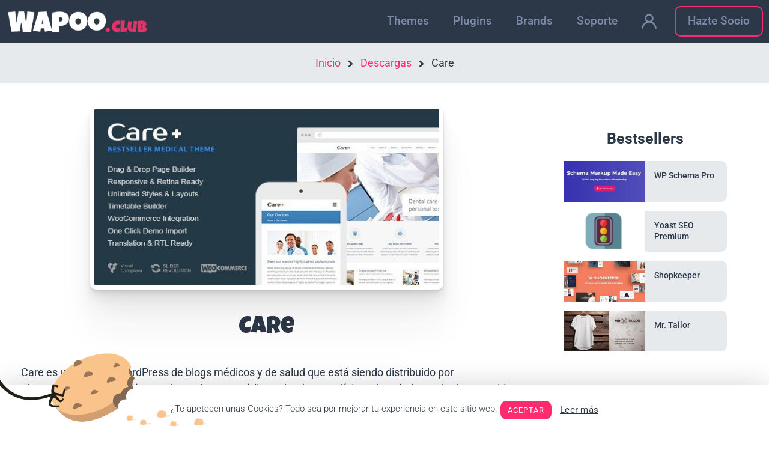

--- FILE ---
content_type: text/html; charset=UTF-8
request_url: https://wapoo.club/downloads/care-medical-health-blogging-wordpress-theme/
body_size: 39913
content:
<!DOCTYPE html>
<html lang="es" prefix="og: https://ogp.me/ns#">
<head>
	<meta charset="UTF-8">
	<meta name="viewport" content="width=device-width, initial-scale=1">
<!-- Optimización para motores de búsqueda de Rank Math -  https://rankmath.com/ -->
<title>🥇 Care 4.6.7【2022】 Wapoo.club</title>
<meta name="description" content="Care - Medical and Health Blogging WordPress Theme 4.6.7 Latest Version, Care - Medical and Health Blogging WordPress Theme v4.6.7 Nulled, WaPoo.club – Care is a Medical and Health Blogging WordPress Theme being distributed by Themeforest. Care is suitable for doctors, dentists and health cl"/>
<meta name="robots" content="follow, index, max-snippet:-1, max-video-preview:-1, max-image-preview:large"/>
<link rel="canonical" href="https://wapoo.club/downloads/care-medical-health-blogging-wordpress-theme/" />
<meta property="og:locale" content="es_ES" />
<meta property="og:type" content="article" />
<meta property="og:title" content="🥇 Care 4.6.7【2022】 Wapoo.club" />
<meta property="og:description" content="Care - Medical and Health Blogging WordPress Theme 4.6.7 Latest Version, Care - Medical and Health Blogging WordPress Theme v4.6.7 Nulled, WaPoo.club – Care is a Medical and Health Blogging WordPress Theme being distributed by Themeforest. Care is suitable for doctors, dentists and health cl" />
<meta property="og:url" content="https://wapoo.club/downloads/care-medical-health-blogging-wordpress-theme/" />
<meta property="og:site_name" content="wapoo.club" />
<meta property="article:publisher" content="https://www.facebook.com/WaPooclub-354179515361043" />
<meta property="article:author" content="https://www.facebook.com/WaPooclub-354179515361043" />
<meta property="og:updated_time" content="2022-12-28T18:42:40+01:00" />
<meta property="og:image" content="https://wapoo.club/wp-content/uploads/2019/01/care-medical-health-blogging-wordpress-theme.jpg" />
<meta property="og:image:secure_url" content="https://wapoo.club/wp-content/uploads/2019/01/care-medical-health-blogging-wordpress-theme.jpg" />
<meta property="og:image:width" content="588" />
<meta property="og:image:height" content="302" />
<meta property="og:image:alt" content="Care" />
<meta property="og:image:type" content="image/jpeg" />
<meta name="twitter:card" content="summary_large_image" />
<meta name="twitter:title" content="🥇 Care 4.6.7【2022】 Wapoo.club" />
<meta name="twitter:description" content="Care - Medical and Health Blogging WordPress Theme 4.6.7 Latest Version, Care - Medical and Health Blogging WordPress Theme v4.6.7 Nulled, WaPoo.club – Care is a Medical and Health Blogging WordPress Theme being distributed by Themeforest. Care is suitable for doctors, dentists and health cl" />
<meta name="twitter:site" content="@ClubWapoo" />
<meta name="twitter:creator" content="@ClubWapoo" />
<meta name="twitter:image" content="https://wapoo.club/wp-content/uploads/2019/01/care-medical-health-blogging-wordpress-theme.jpg" />
<meta name="twitter:label1" content="Precio" />
<meta name="twitter:data1" content="&#036;2.00" />
<script type="application/ld+json" class="rank-math-schema">{"@context":"https://schema.org","@graph":[{"@type":"Organization","@id":"https://wapoo.club/#organization","name":"WaPoo club","url":"https://wapoo.club","sameAs":["https://www.facebook.com/WaPooclub-354179515361043","https://twitter.com/ClubWapoo"],"email":"info@wapoo.club","logo":{"@type":"ImageObject","@id":"https://wapoo.club/#logo","url":"https://wapoo.club/wp-content/uploads/2018/12/wapoo-logo.png","contentUrl":"https://wapoo.club/wp-content/uploads/2018/12/wapoo-logo.png","caption":"wapoo.club","inLanguage":"es","width":"300","height":"52"}},{"@type":"WebSite","@id":"https://wapoo.club/#website","url":"https://wapoo.club","name":"wapoo.club","publisher":{"@id":"https://wapoo.club/#organization"},"inLanguage":"es"},{"@type":"ImageObject","@id":"https://wapoo.club/wp-content/uploads/2019/01/care-medical-health-blogging-wordpress-theme.jpg","url":"https://wapoo.club/wp-content/uploads/2019/01/care-medical-health-blogging-wordpress-theme.jpg","width":"588","height":"302","caption":"Care","inLanguage":"es"},{"@type":"ItemPage","@id":"https://wapoo.club/downloads/care-medical-health-blogging-wordpress-theme/#webpage","url":"https://wapoo.club/downloads/care-medical-health-blogging-wordpress-theme/","name":"\ud83e\udd47 Care 4.6.7\u30102022\u3011 Wapoo.club","datePublished":"2019-01-07T01:20:31+01:00","dateModified":"2022-12-28T18:42:40+01:00","isPartOf":{"@id":"https://wapoo.club/#website"},"primaryImageOfPage":{"@id":"https://wapoo.club/wp-content/uploads/2019/01/care-medical-health-blogging-wordpress-theme.jpg"},"inLanguage":"es"},{"@type":"Product","url":"https://wapoo.club/downloads/care-medical-health-blogging-wordpress-theme/","name":"Care","description":"Care - Medical and Health Blogging WordPress Theme 4.6.7 Latest Version, Care - Medical and Health Blogging WordPress Theme v4.6.7 Nulled, WaPoo.club \u2013 Care is a Medical and Health Blogging WordPress Theme being distributed by Themeforest. Care is suitable for doctors, dentists and health cl","category":"Themes","mainEntityOfPage":{"@id":"https://wapoo.club/downloads/care-medical-health-blogging-wordpress-theme/#webpage"},"sku":"-","offers":{"@type":"Offer","price":"2.00","priceCurrency":"USD","priceValidUntil":"2027-12-31","seller":{"@type":"Organization","@id":"https://wapoo.club/","name":"wapoo.club","url":"https://wapoo.club","logo":"https://wapoo.club/wp-content/uploads/2018/12/wapoo-logo.png"},"url":"https://wapoo.club/downloads/care-medical-health-blogging-wordpress-theme/"},"@id":"https://wapoo.club/downloads/care-medical-health-blogging-wordpress-theme/#richSnippet","image":{"@id":"https://wapoo.club/wp-content/uploads/2019/01/care-medical-health-blogging-wordpress-theme.jpg"}}]}</script>
<!-- /Plugin Rank Math WordPress SEO -->

<link rel='dns-prefetch' href='//js.stripe.com' />
<link href='https://fonts.gstatic.com' crossorigin rel='preconnect' />
<link href='https://fonts.googleapis.com' crossorigin rel='preconnect' />
<link rel="alternate" type="application/rss+xml" title="wapoo.club &raquo; Feed" href="https://wapoo.club/feed/" />
<link rel="alternate" type="application/rss+xml" title="wapoo.club &raquo; Feed de los comentarios" href="https://wapoo.club/comments/feed/" />
<link rel="alternate" title="oEmbed (JSON)" type="application/json+oembed" href="https://wapoo.club/wp-json/oembed/1.0/embed?url=https%3A%2F%2Fwapoo.club%2Fdownloads%2Fcare-medical-health-blogging-wordpress-theme%2F" />
<link rel="alternate" title="oEmbed (XML)" type="text/xml+oembed" href="https://wapoo.club/wp-json/oembed/1.0/embed?url=https%3A%2F%2Fwapoo.club%2Fdownloads%2Fcare-medical-health-blogging-wordpress-theme%2F&#038;format=xml" />
<style id='wp-img-auto-sizes-contain-inline-css'>
img:is([sizes=auto i],[sizes^="auto," i]){contain-intrinsic-size:3000px 1500px}
/*# sourceURL=wp-img-auto-sizes-contain-inline-css */
</style>
<link rel='stylesheet' id='generate-fonts-css' href='//fonts.googleapis.com/css?family=Roboto:300,regular,italic,700|Luckiest+Guy:regular' media='all' />
<style id='wp-emoji-styles-inline-css'>

	img.wp-smiley, img.emoji {
		display: inline !important;
		border: none !important;
		box-shadow: none !important;
		height: 1em !important;
		width: 1em !important;
		margin: 0 0.07em !important;
		vertical-align: -0.1em !important;
		background: none !important;
		padding: 0 !important;
	}
/*# sourceURL=wp-emoji-styles-inline-css */
</style>
<style id='classic-theme-styles-inline-css'>
/*! This file is auto-generated */
.wp-block-button__link{color:#fff;background-color:#32373c;border-radius:9999px;box-shadow:none;text-decoration:none;padding:calc(.667em + 2px) calc(1.333em + 2px);font-size:1.125em}.wp-block-file__button{background:#32373c;color:#fff;text-decoration:none}
/*# sourceURL=/wp-includes/css/classic-themes.min.css */
</style>
<link rel='stylesheet' id='edd-blocks-css' href='https://wapoo.club/wp-content/plugins/easy-digital-downloads/includes/blocks/assets/css/edd-blocks.css?ver=3.6.2' media='all' />
<style id='global-styles-inline-css'>
:root{--wp--preset--aspect-ratio--square: 1;--wp--preset--aspect-ratio--4-3: 4/3;--wp--preset--aspect-ratio--3-4: 3/4;--wp--preset--aspect-ratio--3-2: 3/2;--wp--preset--aspect-ratio--2-3: 2/3;--wp--preset--aspect-ratio--16-9: 16/9;--wp--preset--aspect-ratio--9-16: 9/16;--wp--preset--color--black: #000000;--wp--preset--color--cyan-bluish-gray: #abb8c3;--wp--preset--color--white: #ffffff;--wp--preset--color--pale-pink: #f78da7;--wp--preset--color--vivid-red: #cf2e2e;--wp--preset--color--luminous-vivid-orange: #ff6900;--wp--preset--color--luminous-vivid-amber: #fcb900;--wp--preset--color--light-green-cyan: #7bdcb5;--wp--preset--color--vivid-green-cyan: #00d084;--wp--preset--color--pale-cyan-blue: #8ed1fc;--wp--preset--color--vivid-cyan-blue: #0693e3;--wp--preset--color--vivid-purple: #9b51e0;--wp--preset--color--contrast: var(--contrast);--wp--preset--color--contrast-2: var(--contrast-2);--wp--preset--color--contrast-3: var(--contrast-3);--wp--preset--color--base: var(--base);--wp--preset--color--base-2: var(--base-2);--wp--preset--color--base-3: var(--base-3);--wp--preset--color--accent: var(--accent);--wp--preset--gradient--vivid-cyan-blue-to-vivid-purple: linear-gradient(135deg,rgb(6,147,227) 0%,rgb(155,81,224) 100%);--wp--preset--gradient--light-green-cyan-to-vivid-green-cyan: linear-gradient(135deg,rgb(122,220,180) 0%,rgb(0,208,130) 100%);--wp--preset--gradient--luminous-vivid-amber-to-luminous-vivid-orange: linear-gradient(135deg,rgb(252,185,0) 0%,rgb(255,105,0) 100%);--wp--preset--gradient--luminous-vivid-orange-to-vivid-red: linear-gradient(135deg,rgb(255,105,0) 0%,rgb(207,46,46) 100%);--wp--preset--gradient--very-light-gray-to-cyan-bluish-gray: linear-gradient(135deg,rgb(238,238,238) 0%,rgb(169,184,195) 100%);--wp--preset--gradient--cool-to-warm-spectrum: linear-gradient(135deg,rgb(74,234,220) 0%,rgb(151,120,209) 20%,rgb(207,42,186) 40%,rgb(238,44,130) 60%,rgb(251,105,98) 80%,rgb(254,248,76) 100%);--wp--preset--gradient--blush-light-purple: linear-gradient(135deg,rgb(255,206,236) 0%,rgb(152,150,240) 100%);--wp--preset--gradient--blush-bordeaux: linear-gradient(135deg,rgb(254,205,165) 0%,rgb(254,45,45) 50%,rgb(107,0,62) 100%);--wp--preset--gradient--luminous-dusk: linear-gradient(135deg,rgb(255,203,112) 0%,rgb(199,81,192) 50%,rgb(65,88,208) 100%);--wp--preset--gradient--pale-ocean: linear-gradient(135deg,rgb(255,245,203) 0%,rgb(182,227,212) 50%,rgb(51,167,181) 100%);--wp--preset--gradient--electric-grass: linear-gradient(135deg,rgb(202,248,128) 0%,rgb(113,206,126) 100%);--wp--preset--gradient--midnight: linear-gradient(135deg,rgb(2,3,129) 0%,rgb(40,116,252) 100%);--wp--preset--font-size--small: 13px;--wp--preset--font-size--medium: 20px;--wp--preset--font-size--large: 36px;--wp--preset--font-size--x-large: 42px;--wp--preset--spacing--20: 0.44rem;--wp--preset--spacing--30: 0.67rem;--wp--preset--spacing--40: 1rem;--wp--preset--spacing--50: 1.5rem;--wp--preset--spacing--60: 2.25rem;--wp--preset--spacing--70: 3.38rem;--wp--preset--spacing--80: 5.06rem;--wp--preset--shadow--natural: 6px 6px 9px rgba(0, 0, 0, 0.2);--wp--preset--shadow--deep: 12px 12px 50px rgba(0, 0, 0, 0.4);--wp--preset--shadow--sharp: 6px 6px 0px rgba(0, 0, 0, 0.2);--wp--preset--shadow--outlined: 6px 6px 0px -3px rgb(255, 255, 255), 6px 6px rgb(0, 0, 0);--wp--preset--shadow--crisp: 6px 6px 0px rgb(0, 0, 0);}:where(.is-layout-flex){gap: 0.5em;}:where(.is-layout-grid){gap: 0.5em;}body .is-layout-flex{display: flex;}.is-layout-flex{flex-wrap: wrap;align-items: center;}.is-layout-flex > :is(*, div){margin: 0;}body .is-layout-grid{display: grid;}.is-layout-grid > :is(*, div){margin: 0;}:where(.wp-block-columns.is-layout-flex){gap: 2em;}:where(.wp-block-columns.is-layout-grid){gap: 2em;}:where(.wp-block-post-template.is-layout-flex){gap: 1.25em;}:where(.wp-block-post-template.is-layout-grid){gap: 1.25em;}.has-black-color{color: var(--wp--preset--color--black) !important;}.has-cyan-bluish-gray-color{color: var(--wp--preset--color--cyan-bluish-gray) !important;}.has-white-color{color: var(--wp--preset--color--white) !important;}.has-pale-pink-color{color: var(--wp--preset--color--pale-pink) !important;}.has-vivid-red-color{color: var(--wp--preset--color--vivid-red) !important;}.has-luminous-vivid-orange-color{color: var(--wp--preset--color--luminous-vivid-orange) !important;}.has-luminous-vivid-amber-color{color: var(--wp--preset--color--luminous-vivid-amber) !important;}.has-light-green-cyan-color{color: var(--wp--preset--color--light-green-cyan) !important;}.has-vivid-green-cyan-color{color: var(--wp--preset--color--vivid-green-cyan) !important;}.has-pale-cyan-blue-color{color: var(--wp--preset--color--pale-cyan-blue) !important;}.has-vivid-cyan-blue-color{color: var(--wp--preset--color--vivid-cyan-blue) !important;}.has-vivid-purple-color{color: var(--wp--preset--color--vivid-purple) !important;}.has-black-background-color{background-color: var(--wp--preset--color--black) !important;}.has-cyan-bluish-gray-background-color{background-color: var(--wp--preset--color--cyan-bluish-gray) !important;}.has-white-background-color{background-color: var(--wp--preset--color--white) !important;}.has-pale-pink-background-color{background-color: var(--wp--preset--color--pale-pink) !important;}.has-vivid-red-background-color{background-color: var(--wp--preset--color--vivid-red) !important;}.has-luminous-vivid-orange-background-color{background-color: var(--wp--preset--color--luminous-vivid-orange) !important;}.has-luminous-vivid-amber-background-color{background-color: var(--wp--preset--color--luminous-vivid-amber) !important;}.has-light-green-cyan-background-color{background-color: var(--wp--preset--color--light-green-cyan) !important;}.has-vivid-green-cyan-background-color{background-color: var(--wp--preset--color--vivid-green-cyan) !important;}.has-pale-cyan-blue-background-color{background-color: var(--wp--preset--color--pale-cyan-blue) !important;}.has-vivid-cyan-blue-background-color{background-color: var(--wp--preset--color--vivid-cyan-blue) !important;}.has-vivid-purple-background-color{background-color: var(--wp--preset--color--vivid-purple) !important;}.has-black-border-color{border-color: var(--wp--preset--color--black) !important;}.has-cyan-bluish-gray-border-color{border-color: var(--wp--preset--color--cyan-bluish-gray) !important;}.has-white-border-color{border-color: var(--wp--preset--color--white) !important;}.has-pale-pink-border-color{border-color: var(--wp--preset--color--pale-pink) !important;}.has-vivid-red-border-color{border-color: var(--wp--preset--color--vivid-red) !important;}.has-luminous-vivid-orange-border-color{border-color: var(--wp--preset--color--luminous-vivid-orange) !important;}.has-luminous-vivid-amber-border-color{border-color: var(--wp--preset--color--luminous-vivid-amber) !important;}.has-light-green-cyan-border-color{border-color: var(--wp--preset--color--light-green-cyan) !important;}.has-vivid-green-cyan-border-color{border-color: var(--wp--preset--color--vivid-green-cyan) !important;}.has-pale-cyan-blue-border-color{border-color: var(--wp--preset--color--pale-cyan-blue) !important;}.has-vivid-cyan-blue-border-color{border-color: var(--wp--preset--color--vivid-cyan-blue) !important;}.has-vivid-purple-border-color{border-color: var(--wp--preset--color--vivid-purple) !important;}.has-vivid-cyan-blue-to-vivid-purple-gradient-background{background: var(--wp--preset--gradient--vivid-cyan-blue-to-vivid-purple) !important;}.has-light-green-cyan-to-vivid-green-cyan-gradient-background{background: var(--wp--preset--gradient--light-green-cyan-to-vivid-green-cyan) !important;}.has-luminous-vivid-amber-to-luminous-vivid-orange-gradient-background{background: var(--wp--preset--gradient--luminous-vivid-amber-to-luminous-vivid-orange) !important;}.has-luminous-vivid-orange-to-vivid-red-gradient-background{background: var(--wp--preset--gradient--luminous-vivid-orange-to-vivid-red) !important;}.has-very-light-gray-to-cyan-bluish-gray-gradient-background{background: var(--wp--preset--gradient--very-light-gray-to-cyan-bluish-gray) !important;}.has-cool-to-warm-spectrum-gradient-background{background: var(--wp--preset--gradient--cool-to-warm-spectrum) !important;}.has-blush-light-purple-gradient-background{background: var(--wp--preset--gradient--blush-light-purple) !important;}.has-blush-bordeaux-gradient-background{background: var(--wp--preset--gradient--blush-bordeaux) !important;}.has-luminous-dusk-gradient-background{background: var(--wp--preset--gradient--luminous-dusk) !important;}.has-pale-ocean-gradient-background{background: var(--wp--preset--gradient--pale-ocean) !important;}.has-electric-grass-gradient-background{background: var(--wp--preset--gradient--electric-grass) !important;}.has-midnight-gradient-background{background: var(--wp--preset--gradient--midnight) !important;}.has-small-font-size{font-size: var(--wp--preset--font-size--small) !important;}.has-medium-font-size{font-size: var(--wp--preset--font-size--medium) !important;}.has-large-font-size{font-size: var(--wp--preset--font-size--large) !important;}.has-x-large-font-size{font-size: var(--wp--preset--font-size--x-large) !important;}
:where(.wp-block-post-template.is-layout-flex){gap: 1.25em;}:where(.wp-block-post-template.is-layout-grid){gap: 1.25em;}
:where(.wp-block-term-template.is-layout-flex){gap: 1.25em;}:where(.wp-block-term-template.is-layout-grid){gap: 1.25em;}
:where(.wp-block-columns.is-layout-flex){gap: 2em;}:where(.wp-block-columns.is-layout-grid){gap: 2em;}
:root :where(.wp-block-pullquote){font-size: 1.5em;line-height: 1.6;}
/*# sourceURL=global-styles-inline-css */
</style>
<link rel='stylesheet' id='cookie-law-info-css' href='https://wapoo.club/wp-content/plugins/cookie-law-info/legacy/public/css/cookie-law-info-public.css?ver=3.3.9.1' media='all' />
<link rel='stylesheet' id='cookie-law-info-gdpr-css' href='https://wapoo.club/wp-content/plugins/cookie-law-info/legacy/public/css/cookie-law-info-gdpr.css?ver=3.3.9.1' media='all' />
<link rel='stylesheet' id='som_lost_password_style-css' href='https://wapoo.club/wp-content/plugins/frontend-reset-password/assets/css/password-lost.css?ver=6.9' media='all' />
<link rel='stylesheet' id='edd-styles-css' href='https://wapoo.club/wp-content/plugins/easy-digital-downloads/assets/build/css/frontend/edd.min.css?ver=3.6.2' media='all' />
<link rel='stylesheet' id='edd_all_access_css-css' href='https://wapoo.club/wp-content/plugins/edd-all-access/assets/css/frontend/build/styles.css?ver=1.1.9' media='all' />
<link rel='stylesheet' id='edd-recurring-css' href='https://wapoo.club/wp-content/plugins/edd-recurring/assets/css/styles.css?ver=2.11.3' media='all' />
<link rel='stylesheet' id='generate-style-css' href='https://wapoo.club/wp-content/themes/generatepress/assets/css/main.min.css?ver=3.6.1' media='all' />
<style id='generate-style-inline-css'>
.is-right-sidebar{width:30%;}.is-left-sidebar{width:30%;}.site-content .content-area{width:70%;}@media (max-width:768px){.main-navigation .menu-toggle,.sidebar-nav-mobile:not(#sticky-placeholder){display:block;}.main-navigation ul,.gen-sidebar-nav,.main-navigation:not(.slideout-navigation):not(.toggled) .main-nav > ul,.has-inline-mobile-toggle #site-navigation .inside-navigation > *:not(.navigation-search):not(.main-nav){display:none;}.nav-align-right .inside-navigation,.nav-align-center .inside-navigation{justify-content:space-between;}.has-inline-mobile-toggle .mobile-menu-control-wrapper{display:flex;flex-wrap:wrap;}.has-inline-mobile-toggle .inside-header{flex-direction:row;text-align:left;flex-wrap:wrap;}.has-inline-mobile-toggle .header-widget,.has-inline-mobile-toggle #site-navigation{flex-basis:100%;}.nav-float-left .has-inline-mobile-toggle #site-navigation{order:10;}}
.elementor-template-full-width .site-content{display:block;}
/*# sourceURL=generate-style-inline-css */
</style>
<link rel='stylesheet' id='generate-font-icons-css' href='https://wapoo.club/wp-content/themes/generatepress/assets/css/components/font-icons.min.css?ver=3.6.1' media='all' />
<link rel='stylesheet' id='elementor-icons-css' href='https://wapoo.club/wp-content/plugins/elementor/assets/lib/eicons/css/elementor-icons.min.css?ver=5.44.0' media='all' />
<link rel='stylesheet' id='elementor-frontend-css' href='https://wapoo.club/wp-content/plugins/elementor/assets/css/frontend.min.css?ver=3.33.6' media='all' />
<style id='elementor-frontend-inline-css'>
.elementor-kit-22502{--e-global-color-primary:#2C3747;--e-global-color-secondary:#E6EAED;--e-global-color-text:#2C3747;--e-global-color-accent:#FF2B6E;--e-global-color-1cfebaae:#6EC1E4;--e-global-color-36967674:#54595F;--e-global-color-417e2fb2:#7A7A7A;--e-global-color-624c0c68:#61CE70;--e-global-color-6e9f4756:#4054B2;--e-global-color-40f88f10:#23A455;--e-global-color-6bd77b71:#000;--e-global-color-278ea1c1:#FFF;--e-global-typography-secondary-font-family:"Roboto";--e-global-typography-text-font-family:"Roboto";--e-global-typography-accent-font-family:"Roboto";}.elementor-kit-22502 e-page-transition{background-color:#FFBC7D;}.elementor-section.elementor-section-boxed > .elementor-container{max-width:1280px;}.e-con{--container-max-width:1280px;}.elementor-widget:not(:last-child){margin-block-end:15px;}.elementor-element{--widgets-spacing:15px 15px;--widgets-spacing-row:15px;--widgets-spacing-column:15px;}{}h1.entry-title{display:var(--page-title-display);}@media(max-width:1024px){.elementor-section.elementor-section-boxed > .elementor-container{max-width:1024px;}.e-con{--container-max-width:1024px;}}@media(max-width:767px){.elementor-section.elementor-section-boxed > .elementor-container{max-width:767px;}.e-con{--container-max-width:767px;}}
.elementor-11317 .elementor-element.elementor-element-5b5a257 > .elementor-container > .elementor-column > .elementor-widget-wrap{align-content:center;align-items:center;}.elementor-bc-flex-widget .elementor-11317 .elementor-element.elementor-element-28e1c88.elementor-column .elementor-widget-wrap{align-items:center;}.elementor-11317 .elementor-element.elementor-element-28e1c88.elementor-column.elementor-element[data-element_type="column"] > .elementor-widget-wrap.elementor-element-populated{align-content:center;align-items:center;}.elementor-11317 .elementor-element.elementor-element-28e1c88.elementor-column > .elementor-widget-wrap{justify-content:center;}.elementor-11317 .elementor-element.elementor-element-3e6a875{text-align:center;}.elementor-bc-flex-widget .elementor-11317 .elementor-element.elementor-element-e8ca421.elementor-column .elementor-widget-wrap{align-items:center;}.elementor-11317 .elementor-element.elementor-element-e8ca421.elementor-column.elementor-element[data-element_type="column"] > .elementor-widget-wrap.elementor-element-populated{align-content:center;align-items:center;}.elementor-11317 .elementor-element.elementor-element-e8ca421.elementor-column > .elementor-widget-wrap{justify-content:center;}.elementor-bc-flex-widget .elementor-11317 .elementor-element.elementor-element-c983c4f.elementor-column .elementor-widget-wrap{align-items:center;}.elementor-11317 .elementor-element.elementor-element-c983c4f.elementor-column.elementor-element[data-element_type="column"] > .elementor-widget-wrap.elementor-element-populated{align-content:center;align-items:center;}.elementor-11317 .elementor-element.elementor-element-c983c4f.elementor-column > .elementor-widget-wrap{justify-content:center;}#elementor-popup-modal-11317 .dialog-widget-content{animation-duration:1.2s;box-shadow:2px 8px 23px 3px rgba(0,0,0,0.2);}#elementor-popup-modal-11317 .dialog-message{width:100vw;height:70px;align-items:center;}#elementor-popup-modal-11317{justify-content:center;align-items:flex-start;}#elementor-popup-modal-11317 .dialog-close-button{display:flex;}@media(min-width:768px){.elementor-11317 .elementor-element.elementor-element-28e1c88{width:10%;}.elementor-11317 .elementor-element.elementor-element-e8ca421{width:65%;}.elementor-11317 .elementor-element.elementor-element-c983c4f{width:24.999%;}}
.elementor-164 .elementor-element.elementor-element-fb01020:not(.elementor-motion-effects-element-type-background), .elementor-164 .elementor-element.elementor-element-fb01020 > .elementor-motion-effects-container > .elementor-motion-effects-layer{background-color:#2c3747;}.elementor-164 .elementor-element.elementor-element-fb01020{transition:background 0.3s, border 0.3s, border-radius 0.3s, box-shadow 0.3s;}.elementor-164 .elementor-element.elementor-element-fb01020 > .elementor-background-overlay{transition:background 0.3s, border-radius 0.3s, opacity 0.3s;}.elementor-bc-flex-widget .elementor-164 .elementor-element.elementor-element-4089f1e.elementor-column .elementor-widget-wrap{align-items:center;}.elementor-164 .elementor-element.elementor-element-4089f1e.elementor-column.elementor-element[data-element_type="column"] > .elementor-widget-wrap.elementor-element-populated{align-content:center;align-items:center;}.elementor-164 .elementor-element.elementor-element-0539728{text-align:center;}.elementor-bc-flex-widget .elementor-164 .elementor-element.elementor-element-bc46c1c.elementor-column .elementor-widget-wrap{align-items:center;}.elementor-164 .elementor-element.elementor-element-bc46c1c.elementor-column.elementor-element[data-element_type="column"] > .elementor-widget-wrap.elementor-element-populated{align-content:center;align-items:center;}.elementor-164 .elementor-element.elementor-element-80391af .elementor-menu-toggle{margin:0 auto;border-radius:10px;}.elementor-164 .elementor-element.elementor-element-80391af .elementor-nav-menu .elementor-item{font-size:19px;font-weight:500;}.elementor-164 .elementor-element.elementor-element-80391af .elementor-nav-menu--main .elementor-item{color:#7d8baa;fill:#7d8baa;}.elementor-164 .elementor-element.elementor-element-80391af .elementor-nav-menu--main .elementor-item:hover,
					.elementor-164 .elementor-element.elementor-element-80391af .elementor-nav-menu--main .elementor-item.elementor-item-active,
					.elementor-164 .elementor-element.elementor-element-80391af .elementor-nav-menu--main .elementor-item.highlighted,
					.elementor-164 .elementor-element.elementor-element-80391af .elementor-nav-menu--main .elementor-item:focus{color:rgba(255,255,255,0.7);fill:rgba(255,255,255,0.7);}.elementor-164 .elementor-element.elementor-element-80391af .elementor-nav-menu--dropdown a, .elementor-164 .elementor-element.elementor-element-80391af .elementor-menu-toggle{color:#7d8baa;}.elementor-164 .elementor-element.elementor-element-80391af .elementor-nav-menu--dropdown{background-color:rgba(44,55,71,0.97);}.elementor-164 .elementor-element.elementor-element-80391af .elementor-nav-menu--dropdown a:hover,
					.elementor-164 .elementor-element.elementor-element-80391af .elementor-nav-menu--dropdown a.elementor-item-active,
					.elementor-164 .elementor-element.elementor-element-80391af .elementor-nav-menu--dropdown a.highlighted,
					.elementor-164 .elementor-element.elementor-element-80391af .elementor-menu-toggle:hover{color:#7d8baa;}.elementor-164 .elementor-element.elementor-element-80391af .elementor-nav-menu--dropdown a.elementor-item-active{color:#7d8baa;}.elementor-164 .elementor-element.elementor-element-80391af .elementor-nav-menu--main .elementor-nav-menu--dropdown, .elementor-164 .elementor-element.elementor-element-80391af .elementor-nav-menu__container.elementor-nav-menu--dropdown{box-shadow:0px 100px 50px 50px rgba(44,55,71,0.97);}.elementor-164 .elementor-element.elementor-element-80391af div.elementor-menu-toggle{color:#ffffff;}.elementor-164 .elementor-element.elementor-element-80391af div.elementor-menu-toggle svg{fill:#ffffff;}.elementor-164 .elementor-element.elementor-element-80391af div.elementor-menu-toggle:hover{color:#ffffff;}.elementor-164 .elementor-element.elementor-element-80391af div.elementor-menu-toggle:hover svg{fill:#ffffff;}.elementor-164 .elementor-element.elementor-element-80391af{--nav-menu-icon-size:25px;}.elementor-164 .elementor-element.elementor-element-52563ab:not(.elementor-motion-effects-element-type-background), .elementor-164 .elementor-element.elementor-element-52563ab > .elementor-motion-effects-container > .elementor-motion-effects-layer{background-color:#e6eaed;}.elementor-164 .elementor-element.elementor-element-52563ab{transition:background 0.3s, border 0.3s, border-radius 0.3s, box-shadow 0.3s;}.elementor-164 .elementor-element.elementor-element-52563ab > .elementor-background-overlay{transition:background 0.3s, border-radius 0.3s, opacity 0.3s;}.elementor-164 .elementor-element.elementor-element-4d4d68d .ee-breadcrumbs{text-align:center;margin-left:-12px;}.elementor-164 .elementor-element.elementor-element-4d4d68d .ee-breadcrumbs__item{margin-left:12px;}.elementor-164 .elementor-element.elementor-element-4d4d68d .ee-breadcrumbs__separator{margin-left:12px;}@media(max-width:767px){.elementor-164 .elementor-element.elementor-element-4089f1e{width:75%;}.elementor-164 .elementor-element.elementor-element-bc46c1c{width:25%;}.elementor-164 .elementor-element.elementor-element-80391af .elementor-nav-menu--dropdown .elementor-item, .elementor-164 .elementor-element.elementor-element-80391af .elementor-nav-menu--dropdown  .elementor-sub-item{font-size:20px;}.elementor-164 .elementor-element.elementor-element-80391af .elementor-nav-menu--dropdown a{padding-top:30px;padding-bottom:30px;}}@media(min-width:768px){.elementor-164 .elementor-element.elementor-element-4089f1e{width:20%;}.elementor-164 .elementor-element.elementor-element-bc46c1c{width:80%;}}@media(max-width:1024px) and (min-width:768px){.elementor-164 .elementor-element.elementor-element-4089f1e{width:20%;}.elementor-164 .elementor-element.elementor-element-bc46c1c{width:80%;}}
.elementor-273 .elementor-element.elementor-element-a9add58:not(.elementor-motion-effects-element-type-background), .elementor-273 .elementor-element.elementor-element-a9add58 > .elementor-motion-effects-container > .elementor-motion-effects-layer{background-color:#e6eaed;}.elementor-273 .elementor-element.elementor-element-a9add58 > .elementor-container{max-width:1200px;}.elementor-273 .elementor-element.elementor-element-a9add58{border-style:solid;border-width:0px 0px 0px 0px;border-color:#9EAAB2;transition:background 0.3s, border 0.3s, border-radius 0.3s, box-shadow 0.3s;padding:50px 0px 25px 0px;}.elementor-273 .elementor-element.elementor-element-a9add58, .elementor-273 .elementor-element.elementor-element-a9add58 > .elementor-background-overlay{border-radius:2px 0px 0px 0px;}.elementor-273 .elementor-element.elementor-element-a9add58 > .elementor-background-overlay{transition:background 0.3s, border-radius 0.3s, opacity 0.3s;}.elementor-273 .elementor-element.elementor-element-b914c73 .elementor-heading-title{font-size:18px;font-weight:bold;color:#9eaab2;}.elementor-273 .elementor-element.elementor-element-a638354 .elementor-nav-menu .elementor-item{font-size:16px;}.elementor-273 .elementor-element.elementor-element-a638354 .elementor-nav-menu--main .elementor-item{color:#545f72;fill:#545f72;}.elementor-273 .elementor-element.elementor-element-a638354 .elementor-nav-menu--main .elementor-item:hover,
					.elementor-273 .elementor-element.elementor-element-a638354 .elementor-nav-menu--main .elementor-item.elementor-item-active,
					.elementor-273 .elementor-element.elementor-element-a638354 .elementor-nav-menu--main .elementor-item.highlighted,
					.elementor-273 .elementor-element.elementor-element-a638354 .elementor-nav-menu--main .elementor-item:focus{color:#ff2b6e;fill:#ff2b6e;}.elementor-273 .elementor-element.elementor-element-a638354 .elementor-nav-menu--main .elementor-item.elementor-item-active{color:#545f72;}.elementor-273 .elementor-element.elementor-element-a638354 .elementor-nav-menu--dropdown{background-color:rgba(255,255,255,0);}.elementor-273 .elementor-element.elementor-element-a638354 .elementor-nav-menu--dropdown a:hover,
					.elementor-273 .elementor-element.elementor-element-a638354 .elementor-nav-menu--dropdown a.elementor-item-active,
					.elementor-273 .elementor-element.elementor-element-a638354 .elementor-nav-menu--dropdown a.highlighted,
					.elementor-273 .elementor-element.elementor-element-a638354 .elementor-menu-toggle:hover{color:#ff2b6e;}.elementor-273 .elementor-element.elementor-element-a638354 .elementor-nav-menu--dropdown a:hover,
					.elementor-273 .elementor-element.elementor-element-a638354 .elementor-nav-menu--dropdown a.elementor-item-active,
					.elementor-273 .elementor-element.elementor-element-a638354 .elementor-nav-menu--dropdown a.highlighted{background-color:rgba(255,255,255,0);}.elementor-273 .elementor-element.elementor-element-a638354 .elementor-nav-menu--dropdown a.elementor-item-active{color:#545f72;background-color:rgba(255,255,255,0);}.elementor-273 .elementor-element.elementor-element-b28bfe4 .elementor-heading-title{font-size:18px;font-weight:bold;color:#9eaab2;}.elementor-273 .elementor-element.elementor-element-6ab8092 .elementor-nav-menu .elementor-item{font-size:16px;}.elementor-273 .elementor-element.elementor-element-6ab8092 .elementor-nav-menu--main .elementor-item{color:#545f72;fill:#545f72;}.elementor-273 .elementor-element.elementor-element-6ab8092 .elementor-nav-menu--main .elementor-item:hover,
					.elementor-273 .elementor-element.elementor-element-6ab8092 .elementor-nav-menu--main .elementor-item.elementor-item-active,
					.elementor-273 .elementor-element.elementor-element-6ab8092 .elementor-nav-menu--main .elementor-item.highlighted,
					.elementor-273 .elementor-element.elementor-element-6ab8092 .elementor-nav-menu--main .elementor-item:focus{color:#ff2b6e;fill:#ff2b6e;}.elementor-273 .elementor-element.elementor-element-6ab8092 .elementor-nav-menu--main .elementor-item.elementor-item-active{color:#545f72;}.elementor-273 .elementor-element.elementor-element-6ab8092 .elementor-nav-menu--dropdown{background-color:rgba(255,255,255,0);}.elementor-273 .elementor-element.elementor-element-6ab8092 .elementor-nav-menu--dropdown a:hover,
					.elementor-273 .elementor-element.elementor-element-6ab8092 .elementor-nav-menu--dropdown a.elementor-item-active,
					.elementor-273 .elementor-element.elementor-element-6ab8092 .elementor-nav-menu--dropdown a.highlighted,
					.elementor-273 .elementor-element.elementor-element-6ab8092 .elementor-menu-toggle:hover{color:#ff2b6e;}.elementor-273 .elementor-element.elementor-element-6ab8092 .elementor-nav-menu--dropdown a:hover,
					.elementor-273 .elementor-element.elementor-element-6ab8092 .elementor-nav-menu--dropdown a.elementor-item-active,
					.elementor-273 .elementor-element.elementor-element-6ab8092 .elementor-nav-menu--dropdown a.highlighted{background-color:rgba(255,255,255,0);}.elementor-273 .elementor-element.elementor-element-6ab8092 .elementor-nav-menu--dropdown a.elementor-item-active{color:#545f72;background-color:rgba(255,255,255,0);}.elementor-273 .elementor-element.elementor-element-4bda407 .elementor-heading-title{font-size:18px;font-weight:bold;color:#9eaab2;}.elementor-273 .elementor-element.elementor-element-9345bb0{--grid-template-columns:repeat(0, auto);--grid-column-gap:5px;--grid-row-gap:0px;}.elementor-273 .elementor-element.elementor-element-9345bb0 .elementor-widget-container{text-align:left;}.elementor-273 .elementor-element.elementor-element-9345bb0 .elementor-social-icon{background-color:#e6eaed;}.elementor-273 .elementor-element.elementor-element-9345bb0 .elementor-social-icon i{color:#545F72;}.elementor-273 .elementor-element.elementor-element-9345bb0 .elementor-social-icon svg{fill:#545F72;}.elementor-273 .elementor-element.elementor-element-e4acd1c{--spacer-size:50px;}.elementor-273 .elementor-element.elementor-element-e4acd1c > .elementor-widget-container{border-style:solid;border-width:0px 0px 2px 0px;border-color:#d5dce0;}.elementor-273 .elementor-element.elementor-element-05d0ce6, .elementor-273 .elementor-element.elementor-element-05d0ce6 > .elementor-background-overlay{border-radius:0px 0px 0px 0px;}.elementor-273 .elementor-element.elementor-element-05d0ce6{padding:20px 0px 0px 0px;}.elementor-bc-flex-widget .elementor-273 .elementor-element.elementor-element-fc5bc4d.elementor-column .elementor-widget-wrap{align-items:center;}.elementor-273 .elementor-element.elementor-element-fc5bc4d.elementor-column.elementor-element[data-element_type="column"] > .elementor-widget-wrap.elementor-element-populated{align-content:center;align-items:center;}.elementor-273 .elementor-element.elementor-element-fb9272a .elementor-heading-title{font-size:18px;font-weight:normal;color:#9EAAB2;}.elementor-bc-flex-widget .elementor-273 .elementor-element.elementor-element-22cc669.elementor-column .elementor-widget-wrap{align-items:center;}.elementor-273 .elementor-element.elementor-element-22cc669.elementor-column.elementor-element[data-element_type="column"] > .elementor-widget-wrap.elementor-element-populated{align-content:center;align-items:center;}.elementor-273 .elementor-element.elementor-element-d6613f0{text-align:center;}.elementor-273 .elementor-element.elementor-element-d6613f0 .elementor-heading-title{font-size:18px;font-weight:normal;color:#9eaab2;}@media(max-width:767px){.elementor-273 .elementor-element.elementor-element-b914c73{text-align:center;}.elementor-273 .elementor-element.elementor-element-b914c73 .elementor-heading-title{font-size:25px;}.elementor-273 .elementor-element.elementor-element-a638354 .elementor-nav-menu--dropdown .elementor-item, .elementor-273 .elementor-element.elementor-element-a638354 .elementor-nav-menu--dropdown  .elementor-sub-item{font-size:20px;}.elementor-273 .elementor-element.elementor-element-a638354 .elementor-nav-menu--dropdown a{padding-top:20px;padding-bottom:20px;}.elementor-273 .elementor-element.elementor-element-b28bfe4 > .elementor-widget-container{margin:30px 0px 0px 0px;padding:0px 0px 0px 0px;}.elementor-273 .elementor-element.elementor-element-b28bfe4{text-align:center;}.elementor-273 .elementor-element.elementor-element-b28bfe4 .elementor-heading-title{font-size:25px;}.elementor-273 .elementor-element.elementor-element-6ab8092 .elementor-nav-menu--dropdown .elementor-item, .elementor-273 .elementor-element.elementor-element-6ab8092 .elementor-nav-menu--dropdown  .elementor-sub-item{font-size:20px;}.elementor-273 .elementor-element.elementor-element-6ab8092 .elementor-nav-menu--dropdown a{padding-top:20px;padding-bottom:20px;}.elementor-273 .elementor-element.elementor-element-4bda407 > .elementor-widget-container{margin:30px 0px 0px 0px;}.elementor-273 .elementor-element.elementor-element-4bda407{text-align:center;}.elementor-273 .elementor-element.elementor-element-4bda407 .elementor-heading-title{font-size:25px;}.elementor-273 .elementor-element.elementor-element-9345bb0 .elementor-widget-container{text-align:center;}.elementor-273 .elementor-element.elementor-element-fb9272a > .elementor-widget-container{margin:30px 0px 0px 0px;}.elementor-273 .elementor-element.elementor-element-fb9272a{text-align:center;}.elementor-273 .elementor-element.elementor-element-d6613f0 > .elementor-widget-container{margin:0px 0px 0px 0px;}}@media(min-width:768px){.elementor-273 .elementor-element.elementor-element-d27d7da{width:35%;}.elementor-273 .elementor-element.elementor-element-400a203{width:35%;}.elementor-273 .elementor-element.elementor-element-4a173ad{width:29.666%;}.elementor-273 .elementor-element.elementor-element-fc5bc4d{width:45.317%;}.elementor-273 .elementor-element.elementor-element-22cc669{width:21.347%;}}
/*# sourceURL=elementor-frontend-inline-css */
</style>
<link rel='stylesheet' id='elementor-pro-css' href='https://wapoo.club/wp-content/plugins/elementor-pro/assets/css/frontend.min.css?ver=3.17.0' media='all' />
<link rel='stylesheet' id='font-awesome-5-all-css' href='https://wapoo.club/wp-content/plugins/elementor/assets/lib/font-awesome/css/all.min.css?ver=3.33.6' media='all' />
<link rel='stylesheet' id='font-awesome-4-shim-css' href='https://wapoo.club/wp-content/plugins/elementor/assets/lib/font-awesome/css/v4-shims.min.css?ver=3.33.6' media='all' />
<link rel='stylesheet' id='namogo-icons-css' href='https://wapoo.club/wp-content/plugins/elementor-extras/assets/lib/nicons/css/nicons.css?ver=2.2.51' media='all' />
<link rel='stylesheet' id='elementor-extras-frontend-css' href='https://wapoo.club/wp-content/plugins/elementor-extras/assets/css/frontend.min.css?ver=2.2.51' media='all' />
<link rel='stylesheet' id='she-header-style-css' href='https://wapoo.club/wp-content/plugins/sticky-header-effects-for-elementor/assets/css/she-header-style.css?ver=2.1.6' media='all' />
<link rel='stylesheet' id='searchwp-live-search-css' href='https://wapoo.club/wp-content/plugins/searchwp-live-ajax-search/assets/styles/style.min.css?ver=1.8.7' media='all' />
<style id='searchwp-live-search-inline-css'>
.searchwp-live-search-result .searchwp-live-search-result--title a {
  font-size: 16px;
}
.searchwp-live-search-result .searchwp-live-search-result--price {
  font-size: 14px;
}
.searchwp-live-search-result .searchwp-live-search-result--add-to-cart .button {
  font-size: 14px;
}

/*# sourceURL=searchwp-live-search-inline-css */
</style>
<link rel='stylesheet' id='searchwp-forms-css' href='https://wapoo.club/wp-content/plugins/searchwp/assets/css/frontend/search-forms.css?ver=4.3.2' media='all' />
<link rel='stylesheet' id='generatepress-dynamic-css' href='//wapoo.club/wp-content/uploads/generatepress/style.min.css?ver=1764631200' media='all' />
<link rel='stylesheet' id='generate-child-css' href='https://wapoo.club/wp-content/themes/generatepress-child/style.css?ver=1551693061' media='all' />
<link rel='stylesheet' id='edd-wl-styles-css' href='https://wapoo.club/wp-content/plugins/edd-wish-lists/templates/edd-wl.min.css?ver=1.1.7' media='screen' />
<link rel='stylesheet' id='elementor-gf-local-roboto-css' href='https://wapoo.club/wp-content/uploads/elementor/google-fonts/css/roboto.css?ver=1766090230' media='all' />
<link rel='stylesheet' id='elementor-icons-shared-0-css' href='https://wapoo.club/wp-content/plugins/elementor/assets/lib/font-awesome/css/fontawesome.min.css?ver=5.15.3' media='all' />
<link rel='stylesheet' id='elementor-icons-fa-solid-css' href='https://wapoo.club/wp-content/plugins/elementor/assets/lib/font-awesome/css/solid.min.css?ver=5.15.3' media='all' />
<link rel='stylesheet' id='elementor-icons-fa-brands-css' href='https://wapoo.club/wp-content/plugins/elementor/assets/lib/font-awesome/css/brands.min.css?ver=5.15.3' media='all' />
<script src="https://wapoo.club/wp-includes/js/jquery/jquery.min.js?ver=3.7.1" id="jquery-core-js"></script>
<script src="https://wapoo.club/wp-includes/js/jquery/jquery-migrate.min.js?ver=3.4.1" id="jquery-migrate-js"></script>
<script id="cookie-law-info-js-extra">
var Cli_Data = {"nn_cookie_ids":[],"cookielist":[],"non_necessary_cookies":[],"ccpaEnabled":"","ccpaRegionBased":"","ccpaBarEnabled":"","strictlyEnabled":["necessary","obligatoire"],"ccpaType":"gdpr","js_blocking":"","custom_integration":"","triggerDomRefresh":"","secure_cookies":""};
var cli_cookiebar_settings = {"animate_speed_hide":"500","animate_speed_show":"500","background":"#FFF","border":"#b1a6a6c2","border_on":"","button_1_button_colour":"#ff2b6e","button_1_button_hover":"#cc2258","button_1_link_colour":"#fff","button_1_as_button":"1","button_1_new_win":"","button_2_button_colour":"#333","button_2_button_hover":"#292929","button_2_link_colour":"#2c3747","button_2_as_button":"","button_2_hidebar":"1","button_3_button_colour":"#cecece","button_3_button_hover":"#a5a5a5","button_3_link_colour":"#fff","button_3_as_button":"1","button_3_new_win":"","button_4_button_colour":"#000","button_4_button_hover":"#000000","button_4_link_colour":"#fff","button_4_as_button":"1","button_7_button_colour":"#61a229","button_7_button_hover":"#4e8221","button_7_link_colour":"#fff","button_7_as_button":"1","button_7_new_win":"","font_family":"inherit","header_fix":"","notify_animate_hide":"1","notify_animate_show":"","notify_div_id":"#cookie-law-info-bar","notify_position_horizontal":"right","notify_position_vertical":"bottom","scroll_close":"","scroll_close_reload":"","accept_close_reload":"","reject_close_reload":"","showagain_tab":"","showagain_background":"#fff","showagain_border":"#000","showagain_div_id":"#cookie-law-info-again","showagain_x_position":"100px","text":"#2c3747","show_once_yn":"","show_once":"10000","logging_on":"","as_popup":"","popup_overlay":"1","bar_heading_text":"","cookie_bar_as":"banner","popup_showagain_position":"bottom-right","widget_position":"left"};
var log_object = {"ajax_url":"https://wapoo.club/wp-admin/admin-ajax.php"};
//# sourceURL=cookie-law-info-js-extra
</script>
<script src="https://wapoo.club/wp-content/plugins/cookie-law-info/legacy/public/js/cookie-law-info-public.js?ver=3.3.9.1" id="cookie-law-info-js"></script>
<script id="edd-frontend-recurring-js-extra">
var edd_recurring_vars = {"confirm_cancel":"Est\u00e1s seguro de que quieres cancelar tu suscripci\u00f3n?","has_trial":"","total":"$0.00","total_plain":"0"};
//# sourceURL=edd-frontend-recurring-js-extra
</script>
<script src="https://wapoo.club/wp-content/plugins/edd-recurring/assets/js/edd-frontend-recurring.js?ver=2.11.3" id="edd-frontend-recurring-js"></script>
<script src="https://wapoo.club/wp-content/plugins/elementor/assets/lib/font-awesome/js/v4-shims.min.js?ver=3.33.6" id="font-awesome-4-shim-js"></script>
<script src="https://wapoo.club/wp-content/plugins/sticky-header-effects-for-elementor/assets/js/she-header.js?ver=2.1.6" id="she-header-js"></script>
<script src="https://js.stripe.com/v3/?ver=v3" id="sandhills-stripe-js-v3-js"></script>
<link rel="https://api.w.org/" href="https://wapoo.club/wp-json/" /><link rel="alternate" title="JSON" type="application/json" href="https://wapoo.club/wp-json/wp/v2/edd-downloads/4896" /><link rel="EditURI" type="application/rsd+xml" title="RSD" href="https://wapoo.club/xmlrpc.php?rsd" />
<meta name="generator" content="WordPress 6.9" />
<link rel='shortlink' href='https://wapoo.club/?p=4896' />
<style>
.som-password-error-message,
.som-password-sent-message {
	background-color: #df356b;
	border-color: #df356b;
}
</style>
<meta name="generator" content="Easy Digital Downloads v3.6.2" />
	<style>
		.favorited .glyphicon-heart { color: #D94D4D; }
		.favorited .glyphicon-star { color: #F2A711; }
		.favorited .glyphicon-gift { color: #41A3D0; }
		.favorited .glyphicon-bookmark { color: #D94D4D; }
		.favorited .glyphicon-add { color: #5FBC46; }
		.button.edd-wl-favorite { padding: 6px 8px; }
	</style>
   <script> 
        jQuery(document).ready(function($) {
                $(".elementor-search-form__input").attr("data-swplive", "true"); 

            (function($) {
                $(document).on('facetwp-loaded', function() {
                    if (FWP.loaded) {
                        $('html, body').animate({
                            scrollTop: $('h1').offset().top
                        }, 500);
                    }
                });
            })(jQuery);

        }); 
    </script>
        
    <meta name="generator" content="Elementor 3.33.6; features: additional_custom_breakpoints; settings: css_print_method-internal, google_font-enabled, font_display-auto">
			<style>
				.e-con.e-parent:nth-of-type(n+4):not(.e-lazyloaded):not(.e-no-lazyload),
				.e-con.e-parent:nth-of-type(n+4):not(.e-lazyloaded):not(.e-no-lazyload) * {
					background-image: none !important;
				}
				@media screen and (max-height: 1024px) {
					.e-con.e-parent:nth-of-type(n+3):not(.e-lazyloaded):not(.e-no-lazyload),
					.e-con.e-parent:nth-of-type(n+3):not(.e-lazyloaded):not(.e-no-lazyload) * {
						background-image: none !important;
					}
				}
				@media screen and (max-height: 640px) {
					.e-con.e-parent:nth-of-type(n+2):not(.e-lazyloaded):not(.e-no-lazyload),
					.e-con.e-parent:nth-of-type(n+2):not(.e-lazyloaded):not(.e-no-lazyload) * {
						background-image: none !important;
					}
				}
			</style>
			<link rel="icon" href="https://wapoo.club/wp-content/uploads/2019/01/cropped-wapoo-favicon-32x32.png" sizes="32x32" />
<link rel="icon" href="https://wapoo.club/wp-content/uploads/2019/01/cropped-wapoo-favicon-192x192.png" sizes="192x192" />
<link rel="apple-touch-icon" href="https://wapoo.club/wp-content/uploads/2019/01/cropped-wapoo-favicon-180x180.png" />
<meta name="msapplication-TileImage" content="https://wapoo.club/wp-content/uploads/2019/01/cropped-wapoo-favicon-270x270.png" />
		<style id="wp-custom-css">
			/*
# AVISO DE COOKIES
# SCROLL NAVEGADOR
# MENU HEADER NAV   
# PAGINA: HOMEPAGE    
    ## PAGINA: HOMEPAGE: BUSCADOR  
    ## PAGINA: HOMEPAGE: BOTON HAZTE SOCIO  
    ## PAGINA: HOMEPAGE: SLIDER DESTACADOS  
#  GRID DESCARGAS   
    ## GRID DESCARGAS: PESTAÑAS  
    ## GRID DESCARGAS: CUSTOM TAXONOMY BADGE 
# PAGINAS: PLUGINS Y TEMAS 
# SINGLE: DESCARGA
# FACETWP     
    ## FACETWP: FILTROS  
    ## FACETWP: PAGINADOR   
# PAGINA: .single DESCARGA   
    ## PAGINA: .single DESCARGA -SIDEBAR 
# PAGINA: CHECKOUT - FINALIZAR COMPRA  
# PAGINA: TU PERFIL   
    ## PAGINA: TU PERFIL: ACCESO CUENTA   
    ## PAGINA:TU PERFIL: MIS SUSCRIPCIONES+DESCARGAS  
    ## PAGINA: TU PERFIL: EDITAR PERFIL  
# PAGINA: SOPORTE: FAQ   
# PAGINA: UNETE AL CLUB  
# PAGINA: TODAS LAS DESCARGAS   
# PAGINA: TESTIMONIOS   
    ## PAGINA: TESTIMONIOS : COMENTARIOS  
    ## PAGINA: TESTIMONIOS : CONTACT FORM   
*/

.single-download .entry-content > p {	
	padding-left:15px;
	padding-right:15px;
}

picture {
    max-width: 620px !important;
    justify-content:center !important;    ;
}

picture img {
	width:100%;    
}

 .page-id-14370 h3 {
    text-overflow: ellipsis; /* will make [...] at the end */
    width: 53ch !important; /* change to your preferences */
    white-space: nowrap; /* paragraph to one line */
    overflow:hidden; /* older browsers */
    }

@media screen and (max-width:420px) {
	.page-id-14370 h3 {     
		width: 25ch !important;
}
}
#grid-bestsellers .ee-post__terms__link,
#grid-novedades .ee-post__terms__link {
	border: 1px solid #849099;	
}

#grid-bestsellers .ee-term--bestseller a,
#grid-novedades .ee-term--novedad a {
	padding: 5px 10px;
	border: 0px;	
}

#boton-pp {
	display:flex;
	justify-content:center;	
}
#boton-pp a {
	border-radius:10px;
}

#boton-pp .edd-wl-favorite { 
display:none;
}


.yasr-visitor-votes {	
	display:flex;	
	text-align:center;
	align-items:center;	
	flex-direction:row-reverse;	
}

.yasr-visitor-votes-after-stars-class {
	padding-right:20px;
}
@media screen and (max-width:768px) {
	
.yasr-visitor-votes {	
			flex-direction:column-reverse;	
}

.ee-table--responsive .ee-table thead {
    display: block;
	width:100%;	
}
}
/* AVISO DE COOKIES */
#cookie-law-info-bar {
    padding: 22px;
    -webkit-box-shadow: rgba(0, 0, 0, .2) 0px 5px 50px;
    box-shadow: rgba(0, 0, 0, .2) 0px 5px 50px;
    color: #2c3747 !important;
}

#cookie_action_close_header {
    letter-spacing: 1px;
    margin-right: 10px;
    margin-left: 5px;
    border-radius: 10px;
    text-transform: uppercase;
}

.cli-plugin-main-link {
    font-weight: normal;
    letter-spacing: .25px;
}

#cookie_action_close_header:hover {
    background-color: #DF356B;
}

.contenedor-cookie {
    display: -webkit-box;
    display: -ms-flexbox;
    display: flex;
    -webkit-box-align: center;
    -ms-flex-align: center;
    align-items: center;
    -webkit-box-pack: center;
    -ms-flex-pack: center;
    justify-content: center;
}

.texto-cookie {
    margin-bottom: 0;
}

.cookie-img {
    position: absolute;
    left: -10px;
    bottom: 10px;
}

@media screen and (max-width:1140px) {
    .cookie-img {
        display: none;
    }
    .contenedor-cookie {
        display: -webkit-box;
        display: -ms-flexbox;
        display: flex;
        -webkit-box-orient: vertical;
        -webkit-box-direction: normal;
        -ms-flex-direction: column;
        flex-direction: column;
    }
    .botones-cookie {
        display: -webkit-box;
        display: -ms-flexbox;
        display: flex;
        -webkit-box-orient: horizontal;
        -webkit-box-direction: normal;
        -ms-flex-direction: row;
        flex-direction: row;
        margin-top: 15px;
    }
    .texto-cookie {
        text-align: left;
    }
    .cli-plugin-main-link {
        -ms-flex-item-align: end;
        align-self: flex-end;
        margin-left: 20px;
    }
}


/* SCROLL NAVEGADOR */

body {
    overflow-x: hidden;
}

html:not(.touch) ::-webkit-scrollbar {
    position: absolute;
    top: 0;
    right: 0;
    width: 10px;
    background: #E6EAED;
    -webkit-appearance: none;
}

html:not(.touch) ::-webkit-scrollbar-track-piece {
    background-color: transparent;
}

html:not(.touch) ::-webkit-scrollbar-thumb {
    background-color: #ff2b6e;
}

html.is-safari.touch {
    overflow-y: scroll;
    -webkit-overflow-scrolling: touch;
}

::-moz-selection {
    background-color: #2F3C4D;
    color: white;
}

::selection {
    background-color: #2F3C4D;
    color: white;
}


/**----   MENU HEADER NAV  ----**/

.hazte_socio a {
    border: 2px solid #FF2B6E;
    border-radius: 10px;
}

.hazte_socio a:hover {
    background-color: #FF2B6E;
    color: #fff !important;
}

nav .svg-icon {
    width: 1.3em;
    height: 1.3em;
    margin-right: 10px;
}

.logged-in .svg-icon {
    margin-right: 0px;
}

.logged-in .hazte_socio {
    display: none;
}

nav a:hover .svg-icon path {
    fill: rgba(255, 255, 255, 0.7);
}

nav a .st0 {
    fill: #7d8baa;
}


/**---- PAGINA: HOMEPAGE  ----**/


/* PAGINA: HOMEPAGE: BUSCADOR */
.search-results .facetwp-search {
    width: 100%;
    -webkit-box-sizing: border-box;
    box-sizing: border-box;
    border: 2px solid #d5dce0!important;

    padding: 15px!important;
    border-radius: 10px !important;
	  font-size: 14px;  
}

.search-results .facetwp-btn {
	    padding-right: 10px!important;
	    padding-top: 3px!important;		
}

.searchwp-highlight {
    background-color: #ffffff !important; 
	font-weight:bold !important; 

}

.elementor-search-form:hover {
    border-radius: 10px;
    box-shadow: 0 0 35px 0 rgba(255, 255, 255, .25);
    background-color: transparent!important;
    -webkit-transition: all 0.5s ease-out;
    -moz-transition: all 0.5s ease-out;
    transition: all 0.5s ease-out;
}

.searchwp-live-search-result {
    display: -webkit-box;
    display: -ms-flexbox;
    display: flex;
    height: 60px;
    overflow: hidden;
}

.searchwp-live-search-result .wp-post-image {
    height: 59px;
    width: 100px;
	object-fit: cover;
}

.searchwp-live-search-result .texto-resultado {
    width: 100%;
}

.searchwp-live-search-result a {
    color: #2F3C4D;
}

.searchwp-live-search-result a:hover {
    color: #ff2b6e;
}

.searchwp-live-search-result:hover {
    background-color: rgba(230, 234, 237, .3);
}

.searchwp-live-search-results-showing {
    border-radius: 0 0 0 10px;
    -webkit-box-shadow: rgba(45, 45, 45, 0.05) 0px 2px 2px, rgba(49, 49, 49, 0.05) 0px 4px 4px, rgba(42, 42, 42, 0.05) 0px 8px 8px, rgba(32, 32, 32, 0.05) 0px 16px 16px, rgba(49, 49, 49, 0.05) 0px 32px 32px, rgba(35, 35, 35, 0.05) 0px 64px 64px !important;
    box-shadow: rgba(45, 45, 45, 0.05) 0px 2px 2px, rgba(49, 49, 49, 0.05) 0px 4px 4px, rgba(42, 42, 42, 0.05) 0px 8px 8px, rgba(32, 32, 32, 0.05) 0px 16px 16px, rgba(49, 49, 49, 0.05) 0px 32px 32px, rgba(35, 35, 35, 0.05) 0px 64px 64px !important;
    -webkit-transform: translate(0, -4px);
    -ms-transform: translate(0, -4px);
    transform: translate(0, -4px);
}

@media only screen and (max-width: 640px) {
    .searchwp-live-search-results-showing {
        width: 94% !important;
    }
    .searchwp-live-search-results-showing img {
        display: none !important;
    }
    .searchwp-live-search-result a {
        font-size: 15px !important;
    }
}


/* PAGINA: HOMEPAGE: BOTON HAZTE SOCIO */

.elementor-element-985e9c0 span {
    background-image: -webkit-gradient(linear, left top, right top, color-stop(0, #DF356B), to(#e73c7e));
    background-image: -webkit-linear-gradient(left, #DF356B 0, #e73c7e);
    background-image: -o-linear-gradient(left, #DF356B 0, #e73c7e);
    background-image: linear-gradient(90deg, #DF356B 0, #e73c7e);
    -webkit-background-clip: text;
    -webkit-text-fill-color: transparent;
    color: transparent;
}

.home a.elementor-price-table__button {
    color: #fff;
    background: -webkit-linear-gradient(135deg, #ee7752, #e73c7e, #23a6d5, #23d5ab);
    background: -o-linear-gradient(135deg, #ee7752, #e73c7e, #23a6d5, #23d5ab);
    background: linear-gradient(-45deg, #ee7752, #e73c7e, #23a6d5, #23d5ab);
    background-size: 400% 400%;
    -webkit-animation: Gradient 4s ease infinite;
    animation: Gradient 4s ease infinite;
    -webkit-transition: .1s ease-in-out;
    -o-transition: .1s ease-in-out;
    transition: .1s ease-in-out;
}

.home a.elementor-price-table__button:hover {
    -o-transition: .5s;
    -webkit-transition: .5s;
    transition: .5s;
    background: #D03769 !important;
}

@keyframes Gradient {
    0% {
        background-position: 0 50%;
    }
    50% {
        background-position: 100% 50%;
    }
    100% {
        background-position: 0 50%;
    }
}

@-webkit-keyframes Gradient {
    0% {
        background-position: 0 50%;
    }
    50% {
        background-position: 100% 50%;
    }
    100% {
        background-position: 0 50%;
    }
}

@keyframes Gradient {
    0% {
        background-position: 0 50%;
    }
    50% {
        background-position: 100% 50%;
    }
    100% {
        background-position: 0 50%;
    }
}


/* PAGINA: HOMEPAGE: SLIDER TESTIMONIOS */

.elementor-testimonial__content {
    -webkit-box-shadow: 0 2px 20px 0 rgba(0, 0, 0, 0.05);
    box-shadow: 0 2px 20px 0 rgba(0, 0, 0, 0.05);
}


/* PAGINA: HOMEPAGE: SLIDER DESTACADOS */
#destacados-slider .ee-swiper__button {
	top: 37% !important;
}

.home .ee-swiper__button {
    -webkit-box-sizing: border-box;
    box-sizing: border-box;
    -webkit-box-shadow: 0 2px 20px 0 rgba(0, 0, 0, 0.05);
    box-shadow: 0 2px 20px 0 rgba(0, 0, 0, 0.05);
    -webkit-transition: opacity .2s ease-out, -webkit-box-shadow .3s ease-out, -webkit-transform .3s ease-out;
    transition: opacity .2s ease-out, -webkit-box-shadow .3s ease-out, -webkit-transform .3s ease-out;
    -o-transition: box-shadow .3s ease-out, transform .3s ease-out, opacity .2s ease-out;
    -webkit-transform: translateZ(0);
    transform: translateZ(0);
    overflow: hidden;
}


/**----  GRID DESCARGAS ----**/

.single-download .elementor-tabs-wrapper {
    border-bottom: 1px solid #e5e9ec;
}

.search article,
.archive article,
#primary .ee-grid article {
    border-style: solid;
    border-width: 1px;
    border-color: #EAF1F6;
    -webkit-box-sizing: border-box;
    box-sizing: border-box;
    -webkit-box-shadow: 0 2px 20px 0 rgba(0, 0, 0, 0.05);
    box-shadow: 0 2px 20px 0 rgba(0, 0, 0, 0.05);
    -webkit-transition: opacity .2s ease-out, -webkit-box-shadow .3s ease-out, -webkit-transform .3s ease-out;
    transition: opacity .2s ease-out, -webkit-box-shadow .3s ease-out, -webkit-transform .3s ease-out;
    -o-transition: box-shadow .3s ease-out, transform .3s ease-out, opacity .2s ease-out;
    border-radius: 10px;
    -webkit-transform: translateZ(0);
    transform: translateZ(0);
    background-color: #fff;
    overflow: hidden;
}

.search article:hover,
.archive article:hover,
#primary .ee-loop article:hover {
    opacity: 1 !important;
    -webkit-box-shadow: rgba(45, 45, 45, 0.05) 0px 2px 2px, rgba(49, 49, 49, 0.05) 0px 4px 4px, rgba(42, 42, 42, 0.05) 0px 8px 8px, rgba(32, 32, 32, 0.05) 0px 16px 16px, rgba(49, 49, 49, 0.05) 0px 32px 32px, rgba(35, 35, 35, 0.05) 0px 64px 64px;
    box-shadow: rgba(45, 45, 45, 0.05) 0px 2px 2px, rgba(49, 49, 49, 0.05) 0px 4px 4px, rgba(42, 42, 42, 0.05) 0px 8px 8px, rgba(32, 32, 32, 0.05) 0px 16px 16px, rgba(49, 49, 49, 0.05) 0px 32px 32px, rgba(35, 35, 35, 0.05) 0px 64px 64px;
    -webkit-transform: translate(0, -4px);
    -ms-transform: translate(0, -4px);
    transform: translate(0, -4px);
}

.ee-load-button__trigger:hover {
    -webkit-box-shadow: 0 3px 10px rgba(77, 93, 109, .3);
    box-shadow: 0 3px 10px rgba(77, 93, 109, .3);
}

@media screen and (min-width: 480px) and (max-width: 1024px) {
    .elementor-element-6c907d2 .elementor-element .ee-grid__item:nth-child(odd) {
        -webkit-box-sizing: border-box;
        box-sizing: border-box;
        padding-left: 20px !important;
    }
}


/* GRID DESCARGAS: PESTAÑAS */

#calendario {
    height: 20px !important;
    width: 20px !important;
    margin-right: 10px;
}

.ee-post__metas__date {
    color: #d5dce0 !important;
    display: -webkit-box !important;
    display: -ms-flexbox !important;
    display: flex !important;
}

.home .elementor-tabs .elementor-tabs-wrapper {
    display: -webkit-box;
    display: -ms-flexbox;
    display: flex;
    -webkit-box-pack: center;
    -ms-flex-pack: center;
    justify-content: center;
}

.elementor-tab-mobile-title {
    display: none;
}

.home .elementor-tab-title a {
    color: rgba(47, 60, 77, 0.5);
}

.home .elementor-tab-title.elementor-active a {
    color: #2F3C4D;
    padding-bottom: 15px;
    border-bottom: 2px solid #ff2b6e;
}

.home .elementor-tab-title a:hover {
    padding-bottom: 15px;
    border-bottom: 2px solid #2F3C4D;
}
 

/*  GRID DESCARGAS: CUSTOM TAXONOMY BADGE */
.ee-posts-thumbnail-ratio .ee-post__media__thumbnail img {

	height: 100%;
}

.home .ee-post__terms__link {
    top: -225px;
    right: 0;
}

.ee-term--destacado a,
.ee-term--novedad a,
.ee-term--bestseller a {
    position: absolute;
    -webkit-box-sizing: border-box;
    box-sizing: border-box;
    z-index: 999;
    background: #818a91;
    color: #fff !important;
    font-size: 12px;
    padding: .6em 1.2em;
    line-height: 1;
    letter-spacing: 1px;
    font-weight: 500;
    margin: 20px;
    border-radius: 10px;
    text-transform: uppercase;
    background-color: #ff2b6e;
    font-family: "Roboto", Sans-serif;
}

@media screen and (min-width:1200px) {
.ee-term--destacado a, .ee-term--novedad a, .ee-term--bestseller a {
	top:-240px;
	right:0;
}
	
	}


@media screen and (max-width: 1024px) {

}

.ee-term--destacado a:hover,
.ee-term--novedad a:hover,
.ee-term--bestseller a:hover {
    background-color: #DF356B;
}

.ee-post__terms__term:last-child span,
.ee-term--destacado span,
.ee-term--novedad .ee-post__terms__separator,
.ee-term--bestseller .ee-post__terms__separator {
    display: none !important;
}


/**----  PAGINAS: PLUGINS Y TEMAS  ----**/
.facetwp-checkbox:before {
    content: '';
    -webkit-box-sizing: border-box;
    box-sizing: border-box;
    background: #fff;
    border: 1.5px solid rgb(44, 55, 71);
    width: 20px;
    height: 20px;
      border-radius: 4px;	  
  position:absolute;
	left:0;  
    -webkit-transition: 0.3s all;
    -o-transition: 0.3s all;
    transition: 0.3s all;
}

.facetwp-checkbox:hover {
    color: #DF356B;
}

.facetwp-checkbox:hover:before {

	border: 1.5px solid #FF2B6E;
}

.facetwp-checkbox.checked:before {	
    background: #FF2B6E;
    -webkit-transition: 0.3s all;
    -o-transition: 0.3s all;
    transition: 0.3s all;
}

.facetwp-facet {
    margin-bottom: 0px !important;
}

.estilo-tienda .facetwp-type-checkboxes {
    font-size: 14px;
}

.estilo-tienda .facetwp-checkbox {
    margin-bottom: 10px;
    display: -webkit-box;
    display: -ms-flexbox;
    display: flex;
    -webkit-box-pack: justify;
    -ms-flex-pack: justify;
    justify-content: space-between;
    padding-right: 20px;
    padding-left: 30px;
}

.estilo-tienda .facetwp-counter {
    font-weight: 300;
    font-size: 12px;
    color: #CFCDCD;
}

.estilo-tienda .facetwp-sort-select,
.estilo-tienda .facetwp-dropdown {
    font-size: 14px;
    padding: 15px;
}

.estilo-tienda .ee-post__body {
    padding: 15px 20px 10px 20px;
}

.estilo-tienda .ee-post__footer {
    padding: 10px 20px;
}

.estilo-tienda .facetwp-search {
    width: 100%;
    -webkit-box-sizing: border-box;
    box-sizing: border-box;
    border: 2px solid #d5dce0;
    cursor: pointer;
    padding: 15px;
    border-radius: 10px;
    color: #2c3747;
    font-size: 14px;
}

.estilo-tienda .facetwp-search::placeholder,
.estilo-tienda .facetwp-search::-webkit-input-placeholder {
    color: #d5dce0;
}

.estilo-tienda .facetwp-search:hover {
    -webkit-box-shadow: 0 3px 10px rgba(77, 93, 109, .3);
    box-shadow: 0 3px 10px rgba(77, 93, 109, .3);
    border-color: transparent;
}

.estilo-tienda .facetwp-search-wrap .facetwp-btn {
    right: 15px;
    line-height: 2;
}


#tab-nov-best  .ee-post__terms__link {
	    top: -220px;
    right: 0;
}

.estilo-tienda .ee-post__terms__link {
    top: -200px;
    right: 0;
}

@media screen and (max-width: 768px) {
.estilo-tienda .ee-post__terms__link {
    top: -230px;
}
	#tab-nov-best  .ee-post__terms__link {
	    top: -185px;

}
	
}
	
/**----  SINGLE: DESCARGA   ----**/

.searchwp-related {
	margin-bottom:40px;
}
.searchwp-related h4 {
	    font-family: "Luckiest Guy", Sans-serif;
    font-size: 30px;

}
.searchwp-related a {
	background:#fff !important;
	border:0 !important;
}
.searchwp-related li span {
	color:#2c3747;
	
}
.searchwp-related a:hover span {
	color:#ff2b6e;	
}

.single-download .edd-all-access-btn  {
	border-radius:10px !important;
	width:100% !important;
}
.searchwp-related {
padding:0 15px;	
}

@media screen and (max-width: 768px) {
.searchwp-related > ol {
    flex-direction: column;
}

}
/**----  FACETWP   ----**/


/* FACETWP: FILTROS */

.elementor-widget-posts-extra .facetwp-template {
    display: -webkit-box;
    display: -ms-flexbox;
    display: flex;
    -webkit-box-pack: center;
    -ms-flex-pack: center;
    justify-content: center;
    font-size: 25px;
}

.facetwp-sort-select,
.facetwp-dropdown {
    width: 100%;
    -webkit-box-sizing: border-box;
    box-sizing: border-box;
    border: 2px solid #d5dce0;
    cursor: pointer;
    padding: 15px;
    border-radius: 10px;
    color: #2c3747;
}

.facetwp-sort-select:hover,
.facetwp-dropdown:hover {
    -webkit-box-shadow: 0 3px 10px rgba(77, 93, 109, .3);
    box-shadow: 0 3px 10px rgba(77, 93, 109, .3);
    border-color: transparent;
}


/*  FACETWP: PAGINADOR  */

.facetwp-pager-label {
    color: #d5dce0;
    -webkit-text-size-adjust: 100%;
    -moz-text-size-adjust: 100%;
    -ms-text-size-adjust: 100%;
    font-size: 16px;
}

.facetwp-pager {
    margin-top: 20px;
    display: -webkit-box;
    display: -ms-flexbox;
    display: flex;
    -webkit-box-pack: center;
    -ms-flex-pack: center;
    justify-content: center;
    -webkit-box-align: center;
    -ms-flex-align: center;
    align-items: center;
}

a.facetwp-page {
    color: #545F72;
}

a.facetwp-page:hover {
    color: #ff2b6e;
    background-color: #fafafa;
    border-color: transparent;
}

.facetwp-page {
    margin-left: 12px;
    background-color: rgba(0, 0, 0, 0);
    border-radius: 2px;
    -webkit-box-sizing: border-box;
    box-sizing: border-box;
    color: #545F72;
    cursor: pointer;
    font-size: 16px;
    text-align: center;
    -webkit-text-size-adjust: 100%;
    -moz-text-size-adjust: 100%;
    -ms-text-size-adjust: 100%;
    height: 30px;
    width: 30px;
    line-height: 28px;
}

.facetwp-page.first-page,
.facetwp-page.last-page {
    border: solid 2px #545F72;
    line-height: 24px;
    border-radius: 2px;
}

.facetwp-page.active:hover,
.facetwp-page.active {
    font-weight: normal !important;
    color: #D2D8DB;
    border-radius: 2px;
    border: 1px solid #D2D8DB;
}


/**----   PAGINA: .single DESCARGA   ----**/
#descarga-topbar .edd_purchase_submit_wrapper a {
	padding:16px;
	margin-top:16px;
  border-radius: 10px;    
}


.single-download .inside-article {
    padding-bottom: 0 !important;
}

.single-download .wp-post-image {
    display: -webkit-box;
    display: -ms-flexbox;
    display: flex;
    -webkit-box-sizing: border-box;
    box-sizing: border-box;
    margin: 0 auto;
    border-radius: 10px;
    border: 7px solid #fff;
    opacity: 1 !important;
    -webkit-box-shadow: rgba(45, 45, 45, 0.05) 0px 2px 2px, rgba(49, 49, 49, 0.05) 0px 4px 4px, rgba(42, 42, 42, 0.05) 0px 8px 8px, rgba(32, 32, 32, 0.05) 0px 16px 16px, rgba(49, 49, 49, 0.05) 0px 32px 32px, rgba(35, 35, 35, 0.05) 0px 64px 64px;
    box-shadow: rgba(45, 45, 45, 0.05) 0px 2px 2px, rgba(49, 49, 49, 0.05) 0px 4px 4px, rgba(42, 42, 42, 0.05) 0px 8px 8px, rgba(32, 32, 32, 0.05) 0px 16px 16px, rgba(49, 49, 49, 0.05) 0px 32px 32px, rgba(35, 35, 35, 0.05) 0px 64px 64px;
    -webkit-transform: translate(0, -4px);
    -ms-transform: translate(0, -4px);
    transform: translate(0, -4px);
}

.single-download h1 {
    text-align: center;
    padding-left: 15px;
    padding-right: 15px;
}

.single-download .entry-content>div>p {
    padding-left: 15px;
    padding-right: 15px;
}

.single-download #primary {
    margin-top: 20px;
}

.single-download .elementor-grid-item {
    border-radius: 0 10px 10px 0;
}

.single-download .fa-shopping-basket {
    color: #ff2b6e;
}

.single-download .ee-button.ee-size-sm .ee-button-content-wrapper {
    -webkit-box-sizing: border-box;
    box-sizing: border-box;
    padding: 18px 40px 20px 40px;
    line-height: 1.2em !important;
    width: 240px;
}

.single-download .edd_purchase_submit_wrapper {
    text-align: right;
}

.single-download .edd_purchase_submit_wrapper a {
    font-size: 20px;
    font-weight: bold;
    line-height: 1.2em;
    -webkit-box-sizing: border-box;
    box-sizing: border-box;
    padding: 20px 40px;
    border-radius: 10px 0 0 10px;
    width: 240px;
}

.single-download .elementor-tabs .elementor-tab-content {
    padding: 0;
}


.single-download .elementor-tab-title:hover {
    border-bottom: 2px solid #9eaab2 !important;
    color: #2c3747 !important;
}

.single-download .elementor-tab-title.elementor-active:hover,
.single-download .elementor-tab-title.elementor-active {
    border-bottom: 2px solid #ff2b6e !important;
}

@media screen and (max-width: 768px) {
    .single-download .edd_purchase_submit_wrapper {
        display: -webkit-box;
        display: -ms-flexbox;
        display: flex;
        -webkit-box-pack: center;
        -ms-flex-pack: center;
        justify-content: center;
    }
    .single-download .edd_purchase_submit_wrapper a {
        border-radius: 10px;
    }
    .single-download .ee-button-group-halign-left .ee-button-group {
        -webkit-box-pack: center;
        -ms-flex-pack: center;
        justify-content: center;
    }
    .single-download .ee-button-wrapper .ee-button-link {
        border-radius: 10px !important;
    }
    .single-download .elementor-image-box-content {
        position: relative;
        bottom: 50px;
    }
    .single-download .elementor-tabs .elementor-tabs-wrapper {
        display: block;
    }
    .single-download .elementor-tabs .elementor-tabs-wrapper .elementor-tab-title a {
        text-transform: uppercase;
        letter-spacing: .5px;
        font-size: 12px;
    }
    .single-download .elementor-tabs .elementor-tabs-wrapper .elementor-tab-title {
        padding-left: 15px;
        padding-right: 15px;
    }
}

@media screen and (max-width: 420px) {
    .single-download .elementor-image-box-content {
        position: relative;
        bottom: 25px;
    }
}


/*  PAGINA: .single DESCARGA -SIDEBAR   */

#right-sidebar .elementor-post__thumbnail:hover,
.ee-loop article:hover .ee-post__media__thumbnail img {
    -webkit-filter: saturate(200%);
    filter: saturate(200%);
    -webkit-transition: -webkit-filter 1s;
    transition: -webkit-filter 1s;
    -o-transition: filter 1s;
}

#right-sidebar .ee-post {
    border-radius: 0 10px 10px 0;
}

#right-sidebar a:hover .ee-post__title__heading {
    color: #ff2b6e !important;
}

@media screen and (min-width: 1025px) {
    .single-download .grid-25 {
        width: 35%;
    }
    .single-download .grid-75 {
        width: 65%;
    }
}

@media screen and (min-width: 769px) and (max-width: 1024px) {
    .single-download .grid-25 {
        width: 40%;
    }
    .single-download .grid-75 {
        width: 60%;
    }
}


/**----   PAGINA: CHECKOUT - FINALIZAR COMPRA  ----**/
#edd_checkout_form_wrap {
	max-width: 640px;
	margin:auto;
}
#edd_checkout_cart_form {
	border-radius: 10px;
	overflow: hidden;
}
.edd_cart_total {
	background-color: #fafafa;
}


@media screen and (max-width: 420px) {
    #edd_checkout_cart {
        font-size: 13px;
    }
    #edd_checkout_cart td,
    #edd_checkout_cart tr,
    #edd_checkout_cart th {
        padding: 5px !important;
    }
    #edd_checkout_form_wrap .edd-submit {
        font-size: 27px !important;
    }
    .edd-checkout #edd_login_fields {
        padding-left: 10px !important;
        padding-right: 10px!important;
    }
    .edd-checkout #edd_terms_agreement,
    .edd-checkout #edd-privacy-policy-agreement {
        padding-left: 5px !important;
        padding-right: 5px !important;
        font-size: 16px;
    }
}

.edd-checkout input.edd-input:focus {
    border: 1px solid #ff2b6e;
}

.edd-payment-icons {
    margin-top: 20px !important;
    margin-bottom: 40px !important;
}

.edd-payment-icons {
    display: -webkit-box !important;
    display: -ms-flexbox !important;
    display: flex !important;
    -webkit-box-pack: center !important;
    -ms-flex-pack: center !important;
    justify-content: center !important;
}

#edd_payment_mode_select legend {
    margin-bottom: 0;
}

#edd_checkout_form_wrap fieldset {
    background-color: #fff;
    margin-top: 50px;
    margin-bottom: 0;
    border-radius: 10px;
}

#edd_checkout_form_wrap legend {
    font-size: 24px;
}
#edd_checkout_cart .edd_cart_header_row th { 
 padding: 10px 20px;
}

#edd_checkout_form_wrap label {
    font-weight: 500;
}

#edd_checkout_form_wrap .edd-submit {
    -webkit-box-sizing: border-box;
    box-sizing: border-box;
    padding: 20px;
    width: 100%;
    border-radius: 10px;
    font-size: 40px;
    font-family: "Luckiest Guy", Sans-serif;
}

#edd_terms_agreement,
#edd-privacy-policy-agreement,
#edd_purchase_submit {
    background-color: #E6EAED !important;
}

#edd_checkout_form_wrap fieldset {
    margin-top: 25px;
}

#edd_terms_agreement {
    padding: 0 25px !important;
}

#edd_final_total_wrap,
#edd-privacy-policy-agreement {
    padding: 25px !important;
    border-radius: 10px;
}

#edd_final_total_wrap {
    text-align: center;
}

.edd-input {
    margin: 15px 0;
    -webkit-box-sizing: border-box;
    box-sizing: border-box;
    padding: 15px !important;
    border-radius: 10px !important;
    width: 100% !important;
}

#edd_purchase_receipt_products {
    background-color: #fff;
    border-radius: 10px;
}

#edd_final_total_wrap {
    font-size: 24px;
}

#edd_terms,
#edd_terms_agreement,
#edd-privacy-policy {
    padding-bottom: 20px;
}

#edd_terms_agreement h3,
#edd_terms_agreement h4 {
    font-weight: bold;
}

#edd-privacy-policy h1,
#edd-privacy-policy h2 {
    font-weight: bold;
    font-size: 20px;
    font-family: "Roboto", sans-serif;
}

.edd-apply-discount {
    background-color: #ff2b6e !important;
    border-color: #d10037 !important;
}

.edd-apply-discount:hover {
    background-color: #d10037 !important;
}


/**---- PAGINA: TU PERFIL ----**/

@media screen and (max-width:640px) {
    .page-id-21 {
        overflow-x: hidden;
    }
    .page-id-21 .elementor-element-aa3056a>div,
    .page-id-21 .elementor-element-39617279>div {
        padding: 0 !important;
    }
    #tabs-perfil .elementor-tabs-wrapper {
        display: -webkit-box;
        display: -ms-flexbox;
        display: flex;
        overflow-x: scroll;
    }
    #elementor-tab-title-2432 {
        display: none;
    }
}

@media screen and (min-width:640px) {
    #tabs-perfil .elementor-tabs-wrapper {
        display: -webkit-box;
        display: -ms-flexbox;
        display: flex;
        -webkit-box-pack: center;
        -ms-flex-pack: center;
        justify-content: center;
    }
    #tabs-perfil .elementor-tab-title.elementor-active {
        border-bottom: 3px solid #ff2b6e;
    }
    #tabs-perfil .elementor-tab-title:hover {
        border-bottom: 2px solid #2c3747;
    }
}

#tabs-perfil .elementor-tabs-wrapper {
    border-bottom: 1px solid #E6EAED;
}


/*  PAGINA: TU PERFIL: ACCESO CUENTA  */

#edd_login_form p {
	margin-bottom:0.7em;
}

#edd_login_form>fieldset>legend {
    font-size: 25px;
    font-weight: bold;
}

#edd_login_submit {
	padding: 0.5em !important;
}

#commentform #submit,
#edd_login_submit {
    font-family: "Luckiest Guy", Sans-serif;
    font-size: 30px;
    border-radius: 10px;
    background-color: #5cb85c;
    -webkit-box-sizing: border-box;
    box-sizing: border-box;
    border: 1px solid #398439;
    padding: 20px 40px;
    width: 100%;
}

#edd_purchase_1050 .edd-add-to-cart:hover,
#commentform #submit:hover,
#edd_login_submit:hover {
    background-color: #398439;
}

#menu-1-4e370cc,
#menu-1-1b579fa9 {
    border-bottom: 1px solid #E5E9EC;
}


/*  PAGINA TU PERFIL: MIS SUSCRIPCIONES+DESCARGAS  */

#edd_user_history table {
    border-style: solid;
    border-width: 2px;
    border-color: #d5dce0;
}

#edd_user_history {
    border-style: solid;
    border-width: 1px;
    border-color: #d5dce0;
}

#edd_user_history td,
#edd_user_history th {
    padding: 10px 20px;
    border-style: solid;
    border-width: .5px;
    border-color: #d5dce0;
}

#edd_user_history th {
    background: #E6EAED;
}

/*   PAGINA: TU PERFIL: FAVORITOS  */
.edd-wl-item-purchase,
.edd-wish-list .edd-wl-item-price {
	display:none !important;
}
.edd-wish-list li span.edd-wl-item-title {
    width: 90%;
}

.edd-wish-list li span.edd-wl-item-image img,
.edd-wish-list li span.edd-wl-item-image {
    width: 100px;
}

.edd-wl-item-title > a {
	padding:20px;
font-size:1.2em;
	color:#2c3747;
}
.edd-wl-item-title > a:hover {
	color:#ff2b6e;
}

.edd-wl-item-image {	
	float:left;
}

#descarga-topbar .edd-wl-favorite {
	display:none;
}
.edd-wl-favorite {
    display: flex;
    justify-content: center;
	z-index:999;
	border:0;
}

.edd-wl-favorite:hover i {
	color: #ff2b6e;
}
.edd-wl-favorite:hover .label{
	color: #2c3747;
}


/*   PAGINA: TU PERFIL: EDITAR PERFIL  */
.img-avatar {
display:-webkit-box;
display:-ms-flexbox;
display:flex;
 -webkit-box-pack: center;
     -ms-flex-pack: center;
         justify-content: center;
}

.img-avatar img {    border-radius: 50%;
    -moz-border-radius: 50%;
    -webkit-border-radius: 50%;
    -o-border-radius: 50%;
}

.saludo {
text-align: center;
    font-family: "Luckiest Guy",display;
    font-size: 40px;
    line-height: 1.2em;
    font-weight: 300;
  	margin-top:20px;
    color: #2c3747;
}


#edd_profile_editor_form {
    max-width: 640px;
    margin: auto;
}

#edd_profile_editor_form legend {
    font-weight: bold;
    padding: 50px 0 0 0;
    font-size: 20px;
}

legend#edd_profile_name_label {
    padding-top: 0 !important;
}

#edd_profile_password_fieldset {
    padding-bottom: 20px !important;
}

#edd_display_name,
#edd_address_state,
#edd_address_country,
#edd_profile_password_fieldset input,
#edd_profile_address_fieldset input,
#edd_profile_personal_fieldset input {
    background-color: #f6f7f8;
    border: 0px;
    border-radius: 10px;
    -webkit-box-shadow: 0 0 0 1px rgba(0, 0, 0, .1) inset;
    box-shadow: inset 0 0 0 1px rgba(0, 0, 0, .1);
}

#edd_display_name:focus,
#edd_address_state:focus,
#edd_address_country:focus,
#edd_profile_password_fieldset input:focus,
#edd_profile_address_fieldset input:focus,
#edd_profile_personal_fieldset input:focus {
    -webkit-box-shadow: 0 0 0 1px #ff2b6e inset;
    box-shadow: inset 0 0 0 1px #ff2b6e;
}

.edd_profile_editor_submit .edd-submit,
[type=submit].edd-submit {
    font-family: "Luckiest Guy", Sans-serif;
    font-size: 30px;
    border-radius: 10px;
    background-color: #5cb85c;
    -webkit-box-sizing: border-box;
    box-sizing: border-box;
    border: 1px solid #398439;
    padding: 20px 40px;
    width: 100%;
}

.edd_profile_editor_submit .edd-submit,
[type=submit].edd-submit:hover {
    background-color: #398439;
}


/**---- PAGINA: AVISO POLITICAS COOKIES  ----**/

.elementor-element-29e6461 {
    overflow-x: auto;
}

.page-id-3 {
    overflow-x: hidden;
}


/**---- PAGINA: SOPORTE: FAQ  ----**/

#menu-2-1b579fa9,
#menu-2-4e370cc {
    display: -webkit-box;
    display: -ms-flexbox;
    display: flex;
    width: 50%;
    border-bottom: 1px solid #E5E9EC;
}

#menu-2-1b579fa9 li a,
#menu-2-4e370cc li a {
    font-size: 18px;
    color: #9eaab2;
    padding: 13px 25px;
    font-weight: 700;
}

#menu-2-1b579fa9 li a:hover,
#menu-2-4e370cc li a:hover {
    color: #2c3747;
    background-color: #fff;
    border-bottom: 2px solid rgb(158, 170, 178);
    ;
}

#menu-2-1b579fa9 li a.elementor-item-active,
#menu-2-4e370cc li a.elementor-item-active {
    color: #2c3747;
    background-color: #fff;
    border-bottom: 3px solid #ff2b6e;
}

.elementor-posts-nothing-found {
    margin-top: 100px;
    margin-bottom: 100px;
}

.page-id-86 .elementor-tab-content.elementor-active {
    border-left: 3px solid #ff2b6e !important;
}

.page-id-86 .elementor-tab-title a {
    color: #2f3c4d;
}

.page-id-86 .elementor-tab-title:hover a {
    color: #ff2b6e;
}


/**---- PAGINA: UNETE AL CLUB  ---**/

#reset-pass-submit,
.page-id-11804 .edd_purchase_submit_wrapper a,
.page-id-507 .edd_purchase_submit_wrapper a {
    font-family: "Luckiest Guy", Sans-serif;
    font-size: 30px;
    border-radius: 10px;
    background-color: #5cb85c;
    -webkit-box-sizing: border-box;
    box-sizing: border-box;
    border: 1px solid #398439;
    padding: 17px 40px;
    width: 100%;
}

.page-id-507 .eddr-terms-notice {
    padding-top: 20px;
}


/**---- PAGINA: PASSWORD RESET ----**/

#reset-pass-submit:hover {
    background-color: #398439;
}

#somfrp_user_info {
    margin-top: 20px;
    background: #fafafa;
    color: #666;
    -webkit-box-sizing: border-box;
    box-sizing: border-box;
    border: 1px solid #ccc;
    border-radius: 10px;
    padding: 10px 15px;
    width: 100%;
}

#lostpasswordform label {
    font-weight: bold;
}

/**---- PAGINA: LISTADO DESCARGAS  ----**/
#listado-descargas .ee-grid article {
    display: flex;
    flex-direction: row;	
}
#listado-descargas .ee-grid article a:hover .ee-post__title__heading {
color: #ff2b6e;
}

#listado-descargas .ee-term__link {
	display:block !important;
	background-color:#ff2b6e;
	padding:0 7px;
	color:white;
	border-radius:7px;
}
#listado-descargas .ee-post__area {
	padding: 14px 10px 14px 20px;
}

/**---- PAGINA: TESTIMONIOS ----**/


/*   PAGINA: TESTIMONIOS : COMENTARIOS   */

.page-id-1152 .comments-title,
.page-id-1152 .comment-metadata {
    display: none;
}

.page-id-1152 .comment-content {
    border: 2px solid #E6EAED;
    border-radius: 10px
}

.comments-area {
    max-width: 640px;
    margin: 0 auto;
    margin-bottom: 50px !important;
}

.page-id-1152 .comments-area {
    padding-left: 15px;
    padding-right: 15px;
}


/*   PAGINA: TESTIMONIOS : CONTACT FORM  */

.elementor-message-success {
    color: #5CB85C;
    font-size: 22px;
    text-align: center;
}

.elementor-message-danger {
    font-size: 22px;
    text-align: center;
}

.inside-right-sidebar .ee-post__title__heading {
	font-size: 14px !important;
}

.single-download 
.edd-add-to-cart {
    -webkit-box-sizing: border-box;
    box-sizing: border-box;
    padding: 18px 40px 20px 40px;
    line-height: 1.2em !important;
    width: 240px;
	    font-size: 20px;
    font-weight: bold;
}

.edd-add-to-cart {
	width:100%;
	font-size:20px;
}
		</style>
		</head>

<body class="wp-singular download-template-default single single-download postid-4896 wp-custom-logo wp-embed-responsive wp-theme-generatepress wp-child-theme-generatepress-child edd-js-none right-sidebar nav-float-right one-container nav-search-enabled header-aligned-left dropdown-hover featured-image-active elementor-default elementor-kit-22502 elementor-page elementor-page-4896" itemtype="https://schema.org/Blog" itemscope>
		<style>.edd-js-none .edd-has-js, .edd-js .edd-no-js, body.edd-js input.edd-no-js { display: none; }</style>
	<script>/* <![CDATA[ */(function(){var c = document.body.classList;c.remove('edd-js-none');c.add('edd-js');})();/* ]]> */</script>
	<a class="screen-reader-text skip-link" href="#content" title="Saltar al contenido">Saltar al contenido</a>		<div data-elementor-type="header" data-elementor-id="164" class="elementor elementor-164 elementor-location-header" data-elementor-post-type="elementor_library">
					<div class="elementor-section-wrap">
								<header class="elementor-section elementor-top-section elementor-element elementor-element-fb01020 elementor-section-boxed elementor-section-height-default elementor-section-height-default" data-id="fb01020" data-element_type="section" data-settings="{&quot;background_background&quot;:&quot;classic&quot;}" itemtype="https://schema.org/WPHeader" itemscope="">
						<div class="elementor-container elementor-column-gap-default">
					<div class="elementor-column elementor-col-50 elementor-top-column elementor-element elementor-element-4089f1e" data-id="4089f1e" data-element_type="column">
			<div class="elementor-widget-wrap elementor-element-populated">
						<div class="elementor-element elementor-element-0539728 elementor-widget elementor-widget-theme-site-logo elementor-widget-image" data-id="0539728" data-element_type="widget" data-widget_type="theme-site-logo.default">
				<div class="elementor-widget-container">
										<div class="elementor-image">
								<a href="https://wapoo.club">
			<img width="300" height="52" src="https://wapoo.club/wp-content/uploads/2018/12/wapoo-logo-300x52.png" class="attachment-medium size-medium wp-image-525" alt="WAPOO-Logo" />				</a>
										</div>
								</div>
				</div>
					</div>
		</div>
				<div class="elementor-column elementor-col-50 elementor-top-column elementor-element elementor-element-bc46c1c" data-id="bc46c1c" data-element_type="column">
			<div class="elementor-widget-wrap elementor-element-populated">
						<section class="elementor-section elementor-inner-section elementor-element elementor-element-7be278f elementor-section-boxed elementor-section-height-default elementor-section-height-default" data-id="7be278f" data-element_type="section">
						<div class="elementor-container elementor-column-gap-no">
					<div class="elementor-column elementor-col-100 elementor-inner-column elementor-element elementor-element-f461be1" data-id="f461be1" data-element_type="column">
			<div class="elementor-widget-wrap elementor-element-populated">
						<div class="elementor-element elementor-element-80391af elementor-nav-menu__align-right elementor-nav-menu--dropdown-mobile elementor-nav-menu--stretch elementor-nav-menu__text-align-center elementor-nav-menu--toggle elementor-nav-menu--burger elementor-widget elementor-widget-nav-menu" data-id="80391af" data-element_type="widget" data-settings="{&quot;full_width&quot;:&quot;stretch&quot;,&quot;submenu_icon&quot;:{&quot;value&quot;:&quot;&lt;i class=\&quot;fas fa-chevron-down\&quot;&gt;&lt;\/i&gt;&quot;,&quot;library&quot;:&quot;fa-solid&quot;},&quot;layout&quot;:&quot;horizontal&quot;,&quot;toggle&quot;:&quot;burger&quot;}" itemtype="https://schema.org/SiteNavigationElement" itemscope="" data-widget_type="nav-menu.default">
				<div class="elementor-widget-container">
								<nav class="elementor-nav-menu--main elementor-nav-menu__container elementor-nav-menu--layout-horizontal e--pointer-none">
				<ul id="menu-1-80391af" class="elementor-nav-menu"><li class="menu-item menu-item-type-post_type menu-item-object-page menu-item-78"><a href="https://wapoo.club/themes-wordpress/" class="elementor-item">Themes</a></li>
<li class="menu-item menu-item-type-post_type menu-item-object-page menu-item-77"><a href="https://wapoo.club/plugins-wordpress/" class="elementor-item">Plugins</a></li>
<li class="menu-item menu-item-type-post_type menu-item-object-page menu-item-83"><a href="https://wapoo.club/brands/" class="elementor-item">Brands</a></li>
<li class="menu-item menu-item-type-post_type menu-item-object-page menu-item-87"><a href="https://wapoo.club/soporte/" class="elementor-item">Soporte</a></li>
<li class="menu-item menu-item-type-post_type menu-item-object-page menu-item-72"><a href="https://wapoo.club/cuenta/" class="elementor-item"><svg version="1.1" class="svg-icon" xmlns="http://www.w3.org/2000/svg" xmlns:xlink="http://www.w3.org/1999/xlink" x="0px" y="0px" 	 viewBox="0 0 34.8 34.8" style="enable-background:new 0 0 34.8 34.8;" xml:space="preserve"> <style type="text/css"> 	.st0{fill:#7D8BAA;} </style> <path class="st0" d="M29.4,21.9c-1.6-1.6-3.5-2.9-5.6-3.7c2.3-1.9,3.6-4.7,3.6-7.7c0-5.5-4.5-10-10-10s-10,4.5-10,10 	c0,3,1.3,5.8,3.6,7.7c-2.1,0.8-4,2.1-5.6,3.7c-3.2,3.2-5,7.5-5,12v0.5H4v-0.5c0-7.4,6-13.4,13.4-13.4s13.4,6,13.4,13.4v0.5h3.6v-0.5 	C34.4,29.3,32.6,25.1,29.4,21.9z M17.4,4c3.6,0,6.4,2.9,6.4,6.4s-2.9,6.4-6.4,6.4c-3.6,0-6.4-2.9-6.4-6.4S13.8,4,17.4,4z"/> </svg></a></li>
<li class="hazte_socio menu-item menu-item-type-post_type menu-item-object-page menu-item-508"><a href="https://wapoo.club/hazte-socio/" class="elementor-item">Hazte Socio</a></li>
</ul>			</nav>
					<div class="elementor-menu-toggle" role="button" tabindex="0" aria-label="Alternar menú" aria-expanded="false">
			<i aria-hidden="true" role="presentation" class="elementor-menu-toggle__icon--open eicon-menu-bar"></i><i aria-hidden="true" role="presentation" class="elementor-menu-toggle__icon--close eicon-close"></i>			<span class="elementor-screen-only">Menú</span>
		</div>
					<nav class="elementor-nav-menu--dropdown elementor-nav-menu__container" aria-hidden="true">
				<ul id="menu-2-80391af" class="elementor-nav-menu"><li class="menu-item menu-item-type-post_type menu-item-object-page menu-item-78"><a href="https://wapoo.club/themes-wordpress/" class="elementor-item" tabindex="-1">Themes</a></li>
<li class="menu-item menu-item-type-post_type menu-item-object-page menu-item-77"><a href="https://wapoo.club/plugins-wordpress/" class="elementor-item" tabindex="-1">Plugins</a></li>
<li class="menu-item menu-item-type-post_type menu-item-object-page menu-item-83"><a href="https://wapoo.club/brands/" class="elementor-item" tabindex="-1">Brands</a></li>
<li class="menu-item menu-item-type-post_type menu-item-object-page menu-item-87"><a href="https://wapoo.club/soporte/" class="elementor-item" tabindex="-1">Soporte</a></li>
<li class="menu-item menu-item-type-post_type menu-item-object-page menu-item-72"><a href="https://wapoo.club/cuenta/" class="elementor-item" tabindex="-1"><svg version="1.1" class="svg-icon" xmlns="http://www.w3.org/2000/svg" xmlns:xlink="http://www.w3.org/1999/xlink" x="0px" y="0px" 	 viewBox="0 0 34.8 34.8" style="enable-background:new 0 0 34.8 34.8;" xml:space="preserve"> <style type="text/css"> 	.st0{fill:#7D8BAA;} </style> <path class="st0" d="M29.4,21.9c-1.6-1.6-3.5-2.9-5.6-3.7c2.3-1.9,3.6-4.7,3.6-7.7c0-5.5-4.5-10-10-10s-10,4.5-10,10 	c0,3,1.3,5.8,3.6,7.7c-2.1,0.8-4,2.1-5.6,3.7c-3.2,3.2-5,7.5-5,12v0.5H4v-0.5c0-7.4,6-13.4,13.4-13.4s13.4,6,13.4,13.4v0.5h3.6v-0.5 	C34.4,29.3,32.6,25.1,29.4,21.9z M17.4,4c3.6,0,6.4,2.9,6.4,6.4s-2.9,6.4-6.4,6.4c-3.6,0-6.4-2.9-6.4-6.4S13.8,4,17.4,4z"/> </svg></a></li>
<li class="hazte_socio menu-item menu-item-type-post_type menu-item-object-page menu-item-508"><a href="https://wapoo.club/hazte-socio/" class="elementor-item" tabindex="-1">Hazte Socio</a></li>
</ul>			</nav>
						</div>
				</div>
					</div>
		</div>
					</div>
		</section>
					</div>
		</div>
					</div>
		</header>
				<section class="elementor-section elementor-top-section elementor-element elementor-element-52563ab elementor-section-boxed elementor-section-height-default elementor-section-height-default" data-id="52563ab" data-element_type="section" data-settings="{&quot;background_background&quot;:&quot;classic&quot;}">
						<div class="elementor-container elementor-column-gap-wide">
					<div class="elementor-column elementor-col-100 elementor-top-column elementor-element elementor-element-73d91c2" data-id="73d91c2" data-element_type="column">
			<div class="elementor-widget-wrap elementor-element-populated">
						<div class="elementor-element elementor-element-4d4d68d ee-breadcrumbs-align-center elementor-widget elementor-widget-ee-breadcrumbs" data-id="4d4d68d" data-element_type="widget" data-widget_type="ee-breadcrumbs.default">
				<div class="elementor-widget-container">
					<ul class="ee-breadcrumbs" itemscope="" itemtype="http://schema.org/BreadcrumbList"><li class="ee-breadcrumbs__item ee-breadcrumbs__item--parent ee-breadcrumbs__item--home" itemprop="itemListElement" itemscope="" itemtype="http://schema.org/ListItem">
			<a href="https://wapoo.club" class="ee-breadcrumbs__crumb" itemprop="item">
				<span class="ee-breadcrumbs__text" itemprop="name">
					Inicio				</span>
			</a>
			<meta content="0" itemprop="position">
		</li><li class="ee-breadcrumbs__separator"><span class="ee-icon ee-icon-support--svg"><i aria-hidden="true" class="fas fa-angle-right"></i></span></li><li class="ee-breadcrumbs__item ee-breadcrumbs__item--parent ee-breadcrumbs__item--post-type-archive ee-breadcrumbs__item--post-type-archive-download" itemprop="itemListElement" itemscope="" itemtype="http://schema.org/ListItem">
			<a href="https://wapoo.club/downloads/" class="ee-breadcrumbs__crumb" itemprop="item">
				<span class="ee-breadcrumbs__text" itemprop="name">
					Descargas				</span>
			</a>
			<meta content="1" itemprop="position">
		</li><li class="ee-breadcrumbs__separator ee-breadcrumbs__separator"><span class="ee-icon ee-icon-support--svg"><i aria-hidden="true" class="fas fa-angle-right"></i></span></li><li class="ee-breadcrumbs__item ee-breadcrumbs__item--current ee-breadcrumbs__item--single ee-breadcrumbs__item--single-4896" itemprop="itemListElement" itemscope="" itemtype="http://schema.org/ListItem">
			<link href="" class="ee-breadcrumbs__crumb" itemprop="item">
				<span class="ee-breadcrumbs__text" itemprop="name">
					Care				</span>
			</link>
			<meta content="2" itemprop="position">
		</li></ul>				</div>
				</div>
					</div>
		</div>
					</div>
		</section>
							</div>
				</div>
		
	<div class="site grid-container container hfeed" id="page">
				<div class="site-content" id="content">
			
	<div class="content-area" id="primary">
		<main class="site-main" id="main">
			
<article id="post-4896" class="post-4896 type-download status-publish has-post-thumbnail hentry download_category-wordpress-themes download_tag-medicina download_tag-salud-y-belleza marca-themeforest edd-download edd-download-cat-wordpress-themes edd-download-tag-medicina edd-download-tag-salud-y-belleza" itemtype="https://schema.org/CreativeWork" itemscope>
	<div class="inside-article">
				<div class="featured-image page-header-image-single grid-container grid-parent">
			<img fetchpriority="high" width="588" height="302" src="https://wapoo.club/wp-content/uploads/2019/01/care-medical-health-blogging-wordpress-theme.jpg" class="attachment-full size-full wp-post-image" alt="Care" itemprop="image" decoding="async" srcset="https://wapoo.club/wp-content/uploads/2019/01/care-medical-health-blogging-wordpress-theme.jpg 588w, https://wapoo.club/wp-content/uploads/2019/01/care-medical-health-blogging-wordpress-theme-400x205.jpg 400w, https://wapoo.club/wp-content/uploads/2019/01/care-medical-health-blogging-wordpress-theme-300x154.jpg 300w" sizes="(max-width: 588px) 100vw, 588px" title="Care 1">		</div>
					<header class="entry-header">
				<h1 class="entry-title" itemprop="headline">Care</h1>			</header>
			
		<div class="entry-content" itemprop="text">
			<style id="elementor-post-944">.elementor-944 .elementor-element.elementor-element-375d868{--spacer-size:25px;}.elementor-944 .elementor-element.elementor-element-a1b10c4{--spacer-size:25px;}.elementor-944 .elementor-element.elementor-element-f5305b1 > .elementor-widget-container{border-radius:10px 10px 10px 10px;box-shadow:0px 0px 30px 0px rgba(0,0,0,0.1);}.ee-tooltip.ee-tooltip-f5305b1:after{content:"";}.ee-tooltip.ee-tooltip-f5305b1.to--top{transform:translateY(-0px);}.ee-tooltip.ee-tooltip-f5305b1.to--bottom{transform:translateY(0px);}.ee-tooltip.ee-tooltip-f5305b1.to--left{transform:translateX(-0px);}.ee-tooltip.ee-tooltip-f5305b1.to--right{transform:translateX(0px);}.ee-tooltip.ee-tooltip-f5305b1.to--top,
						 .ee-tooltip.ee-tooltip-f5305b1.to--bottom{margin-left:0px;}.ee-tooltip.ee-tooltip-f5305b1.to--left,
						 .ee-tooltip.ee-tooltip-f5305b1.to--right{margin-top:0px;}.ee-tooltip.ee-tooltip-f5305b1{max-width:350px;z-index:999;}.elementor-944 .elementor-element.elementor-element-f5305b1 .ee-button{font-weight:bold;color:#2c3747;background-color:#ffffff;}.elementor-944 .elementor-element.elementor-element-f5305b1 .ee-button-wrapper:hover .ee-button{color:#ff2b6e;}.elementor-944 .elementor-element.elementor-element-58c0b0c{--spacer-size:50px;}.elementor-944 .elementor-element.elementor-element-9123565 > .elementor-widget-container{border-style:solid;border-width:0px 0px 0px 0px;border-radius:0px 0px 0px 0px;}.elementor-944 .elementor-element.elementor-element-9123565 .elementor-tab-title, .elementor-944 .elementor-element.elementor-element-9123565 .elementor-tab-title:before, .elementor-944 .elementor-element.elementor-element-9123565 .elementor-tab-title:after, .elementor-944 .elementor-element.elementor-element-9123565 .elementor-tab-content, .elementor-944 .elementor-element.elementor-element-9123565 .elementor-tabs-content-wrapper{border-width:0px;}.elementor-944 .elementor-element.elementor-element-9123565 .elementor-tab-title, .elementor-944 .elementor-element.elementor-element-9123565 .elementor-tab-title a{color:rgba(44,55,71,0.38);}.elementor-944 .elementor-element.elementor-element-9123565 .elementor-tab-title.elementor-active,
					 .elementor-944 .elementor-element.elementor-element-9123565 .elementor-tab-title.elementor-active a{color:#2c3747;}.elementor-944 .elementor-element.elementor-element-9123565 .elementor-tab-content{color:#2c3747;}@media(max-width:767px){.elementor-944 .elementor-element.elementor-element-58c0b0c{--spacer-size:25px;}}</style><p>Care es un tema de WordPress de blogs médicos y de salud que está siendo distribuido por Themeforest. La atención es adecuada para médicos, dentistas y clínicas de salud o cualquier otro sitio web relacionado con la medicina.  Atención &#8211; Médico y de Salud Blogging WordPress Tema Características..:  100% Respondedor Preparado para Retina y Alta Definición SEO Friendly, funciona con los mejores plugins SEO Potente generador de horarios Diseños en caja y en todo el ancho Soporte RTL Opción de ancho de contenido Puede ser utilizado para un sitio web de una página Iconos Vectoriales Escalables Con Panel Constructor Panel de opciones avanzadas Constructor de Páginas de Arrastrar y Soltar Elementos Pre-estilizados y Opciones Avanzadas de Personalización Colección de fuentes de Google Patrones Predefinidos o Fondo Personalizado Cargadores de fondo personalizados para secciones Opción de cubierta de fondo con múltiples opciones Formato de publicación Blog habilitado Múltiples diseños de blog Creador de diseños personalizados para todos los tipos de mensajes Traducción Ready, full y sólo frontend.po incluido Creación ilimitada de Sidebarras Opciones de encabezado ilimitadas Y más&#8230;  Descargar Now Care &#8211; Médico y de Salud Blogging WordPress Tema en WaPoo.club por $ 5 o gratis para el club de miembros. Recibirás exactamente el archivo.zip que descargarías del autor original. 		<div data-elementor-type="section" data-elementor-id="944" class="elementor elementor-944" data-elementor-post-type="elementor_library">
					<div class="elementor-section-wrap">
								<section class="elementor-section elementor-top-section elementor-element elementor-element-69d8521 elementor-section-boxed elementor-section-height-default elementor-section-height-default" data-id="69d8521" data-element_type="section">
						<div class="elementor-container elementor-column-gap-default">
					<div class="elementor-column elementor-col-100 elementor-top-column elementor-element elementor-element-d0a632e" data-id="d0a632e" data-element_type="column">
			<div class="elementor-widget-wrap elementor-element-populated">
						<div class="elementor-element elementor-element-375d868 elementor-widget elementor-widget-spacer" data-id="375d868" data-element_type="widget" data-widget_type="spacer.default">
				<div class="elementor-widget-container">
							<div class="elementor-spacer">
			<div class="elementor-spacer-inner"></div>
		</div>
						</div>
				</div>
				<section class="elementor-section elementor-inner-section elementor-element elementor-element-c1dcdae elementor-section-boxed elementor-section-height-default elementor-section-height-default" data-id="c1dcdae" data-element_type="section">
						<div class="elementor-container elementor-column-gap-no">
					<div class="elementor-column elementor-col-50 elementor-inner-column elementor-element elementor-element-b112993" data-id="b112993" data-element_type="column">
			<div class="elementor-widget-wrap elementor-element-populated">
						<div class="elementor-element elementor-element-9802fe5 elementor-widget elementor-widget-shortcode" data-id="9802fe5" data-element_type="widget" data-widget_type="shortcode.default">
				<div class="elementor-widget-container">
							<div class="elementor-shortcode">	<form id="edd_purchase_4896" class="edd_download_purchase_form edd_purchase_4896" method="post">

		
		<div class="edd_purchase_submit_wrapper">
			<button class="edd-add-to-cart button green edd-submit" data-nonce="b73859548b" data-timestamp="1768609291" data-token="2e614835b8ae30c55f411c09cb444a6df8bedf6b551540ae5a16d558f6d6e2f1" data-action="edd_add_to_cart" data-download-id="4896" data-variable-price="no" data-price-mode=single data-price="2.00" ><span class="edd-add-to-cart-label">&#36;2.00&nbsp;&ndash;&nbsp;Comprar</span> <span class="edd-loading" aria-label="Cargando"></span></button><input type="submit" class="edd-add-to-cart edd-no-js button green edd-submit" name="edd_purchase_download" value="&#036;2.00&nbsp;&ndash;&nbsp;Comprar" data-action="edd_add_to_cart" data-download-id="4896" data-variable-price="no" data-price-mode=single /><a href="https://wapoo.club/finalizar-compra/" class="edd_go_to_checkout button green edd-submit" style="display:none;">Comprar</a>
							<span class="edd-cart-ajax-alert" aria-live="assertive">
					<span class="edd-cart-added-alert" style="display: none;">
						<svg class="edd-icon edd-icon-check" xmlns="http://www.w3.org/2000/svg" width="28" height="28" viewBox="0 0 28 28" aria-hidden="true">
							<path d="M26.11 8.844c0 .39-.157.78-.44 1.062L12.234 23.344c-.28.28-.672.438-1.062.438s-.78-.156-1.06-.438l-7.782-7.78c-.28-.282-.438-.673-.438-1.063s.156-.78.438-1.06l2.125-2.126c.28-.28.672-.438 1.062-.438s.78.156 1.062.438l4.594 4.61L21.42 5.656c.282-.28.673-.438 1.063-.438s.78.155 1.062.437l2.125 2.125c.28.28.438.672.438 1.062z"/>
						</svg>
						Añadido al carrito					</span>
				</span>
															</div><!--end .edd_purchase_submit_wrapper-->

		<input type="hidden" name="download_id" value="4896">
							<input type="hidden" name="edd_action" class="edd_action_input" value="add_to_cart">
		
					<input type="hidden" name="edd_redirect_to_checkout" value="1">
		
		
	</form><!--end #edd_purchase_4896-->
	</div>
						</div>
				</div>
					</div>
		</div>
				<div class="elementor-column elementor-col-50 elementor-inner-column elementor-element elementor-element-55815c4" data-id="55815c4" data-element_type="column">
			<div class="elementor-widget-wrap elementor-element-populated">
						<div class="elementor-element elementor-element-b436a6d elementor-widget elementor-widget-shortcode" data-id="b436a6d" data-element_type="widget" data-widget_type="shortcode.default">
				<div class="elementor-widget-container">
					<style id="elementor-post-1067">.ee-tooltip.ee-tooltip-1067:after{content:"";}.ee-tooltip.ee-tooltip-1067.to--top{transform:translateY(-0px);}.ee-tooltip.ee-tooltip-1067.to--bottom{transform:translateY(0px);}.ee-tooltip.ee-tooltip-1067.to--left{transform:translateX(-0px);}.ee-tooltip.ee-tooltip-1067.to--right{transform:translateX(0px);}.ee-tooltip.ee-tooltip-1067.to--top,
						 .ee-tooltip.ee-tooltip-1067.to--bottom{margin-left:0px;}.ee-tooltip.ee-tooltip-1067.to--left,
						 .ee-tooltip.ee-tooltip-1067.to--right{margin-top:0px;}.ee-tooltip.ee-tooltip-1067{max-width:350px;z-index:999;}.elementor-1067 .elementor-element.elementor-element-1067 .ee-button,
						 .elementor-1067 .elementor-element.elementor-element-1067 .ee-effect--radius .ee-button:before{border-radius:0px 10px 10px 0px;}.elementor-1067 .elementor-element.elementor-element-1067 .ee-button{font-size:20px;font-weight:bold;border-style:solid;border-width:2px 2px 2px 2px;border-color:#e5e9ec;color:#2c3747;background-color:#ffffff;}.elementor-1067 .elementor-element.elementor-element-1067 .ee-button-wrapper:hover .ee-button{color:#ff2b6e;box-shadow:0px 0px 20px 0px rgba(0,0,0,0.1);}</style>		<div class="elementor-shortcode">
  
		<div data-elementor-type="widget" data-elementor-id="1067" class="elementor elementor-1067 elementor-bc-flex-widget" data-elementor-post-type="elementor_library">
						<div class="elementor-element elementor-element-1067 ee-button-group-valign-middle ee-button-group-halign-left ee-button-group-gap-no elementor-widget elementor-widget-button-group" data-id="1067" data-element_type="widget" data-settings="{&quot;trigger&quot;:&quot;mouseenter&quot;,&quot;trigger_tablet&quot;:&quot;click_target&quot;,&quot;trigger_mobile&quot;:&quot;click_target&quot;,&quot;_hide&quot;:&quot;mouseleave&quot;,&quot;_hide_tablet&quot;:&quot;click_out&quot;,&quot;_hide_mobile&quot;:&quot;click_out&quot;,&quot;position&quot;:&quot;bottom&quot;,&quot;delay_in&quot;:{&quot;unit&quot;:&quot;px&quot;,&quot;size&quot;:&quot;&quot;,&quot;sizes&quot;:[]},&quot;delay_out&quot;:{&quot;unit&quot;:&quot;px&quot;,&quot;size&quot;:&quot;&quot;,&quot;sizes&quot;:[]},&quot;duration&quot;:{&quot;unit&quot;:&quot;px&quot;,&quot;size&quot;:&quot;&quot;,&quot;sizes&quot;:[]}}" data-widget_type="button-group.default">
				<div class="elementor-widget-container">
					<ul class="ee-button-group"><li class="ee-button-gap elementor-repeater-item-5f1481b">
					<a class="ee-button-wrapper" href="https://wapoo.club/hazte-socio/">

						<span class="ee-button ee-button-link ee-size-sm" data-label="Hazte Socio">
							<span class="ee-button-content-wrapper"><span class="ee-button-icon ee-icon ee-icon-support--svg ee-icon--"><i class="fa fa-shopping-basket" aria-hidden="true"></i></span><span class="ee-button-text">
									Hazte Socio								</span>

								
							</span>
						</span>

					</a>
				</li></ul>
						</div>
				</div>
				</div>
		
</div>
						</div>
				</div>
					</div>
		</div>
					</div>
		</section>
				<div class="elementor-element elementor-element-a1b10c4 elementor-widget elementor-widget-spacer" data-id="a1b10c4" data-element_type="widget" data-widget_type="spacer.default">
				<div class="elementor-widget-container">
							<div class="elementor-spacer">
			<div class="elementor-spacer-inner"></div>
		</div>
						</div>
				</div>
				<div class="elementor-element elementor-element-f5305b1 ee-button-group-valign-middle ee-button-group-halign-center ee-button-group-gap-wide elementor-widget elementor-widget-button-group" data-id="f5305b1" data-element_type="widget" data-settings="{&quot;trigger&quot;:&quot;mouseenter&quot;,&quot;trigger_tablet&quot;:&quot;click_target&quot;,&quot;trigger_mobile&quot;:&quot;click_target&quot;,&quot;_hide&quot;:&quot;mouseleave&quot;,&quot;_hide_tablet&quot;:&quot;click_out&quot;,&quot;_hide_mobile&quot;:&quot;click_out&quot;,&quot;position&quot;:&quot;bottom&quot;,&quot;delay_in&quot;:{&quot;unit&quot;:&quot;px&quot;,&quot;size&quot;:&quot;&quot;,&quot;sizes&quot;:[]},&quot;delay_out&quot;:{&quot;unit&quot;:&quot;px&quot;,&quot;size&quot;:&quot;&quot;,&quot;sizes&quot;:[]},&quot;duration&quot;:{&quot;unit&quot;:&quot;px&quot;,&quot;size&quot;:&quot;&quot;,&quot;sizes&quot;:[]}}" data-widget_type="button-group.default">
				<div class="elementor-widget-container">
					<ul class="ee-button-group"><li class="ee-button-gap elementor-repeater-item-41c6f40">
					<a class="ee-button-wrapper" href="https://href.li/?https://themeforest.net/item/care-medical-and-health-blogging-wordpress-theme/868243" target="_blank" rel="nofollow noopener">

						<span class="ee-button ee-button-link ee-size-lg" data-label="Web del desarrollador">
							<span class="ee-button-content-wrapper"><span class="ee-button-icon ee-icon ee-icon-support--svg ee-icon--left"><i aria-hidden="true" class="fas fa-code"></i></span><span class="ee-button-text">
									Web del desarrollador								</span>

								
							</span>
						</span>

					</a>
				</li><li class="ee-button-gap elementor-repeater-item-d1eebec">
					<a class="ee-button-wrapper" href="https://href.li/?https://themeforest.net/item/care-medical-and-health-blogging-wordpress-theme/868243" target="_blank" rel="nofollow noopener">

						<span class="ee-button ee-button-link ee-size-lg" data-label="Ver Demo">
							<span class="ee-button-content-wrapper"><span class="ee-button-icon ee-icon ee-icon-support--svg ee-icon--left"><i aria-hidden="true" class="far fa-eye"></i></span><span class="ee-button-text">
									Ver Demo								</span>

								
							</span>
						</span>

					</a>
				</li></ul>
						</div>
				</div>
				<div class="elementor-element elementor-element-58c0b0c elementor-widget elementor-widget-spacer" data-id="58c0b0c" data-element_type="widget" data-widget_type="spacer.default">
				<div class="elementor-widget-container">
							<div class="elementor-spacer">
			<div class="elementor-spacer-inner"></div>
		</div>
						</div>
				</div>
				<div class="elementor-element elementor-element-9123565 elementor-tabs-view-horizontal elementor-widget elementor-widget-tabs" data-id="9123565" data-element_type="widget" id="detalle-producto" data-widget_type="tabs.default">
				<div class="elementor-widget-container">
							<div class="elementor-tabs">
			<div class="elementor-tabs-wrapper" role="tablist" >
									<div id="elementor-tab-title-1521" class="elementor-tab-title elementor-tab-desktop-title" aria-selected="true" data-tab="1" role="tab" tabindex="0" aria-controls="elementor-tab-content-1521" aria-expanded="false">Detalles</div>
									<div id="elementor-tab-title-1522" class="elementor-tab-title elementor-tab-desktop-title" aria-selected="false" data-tab="2" role="tab" tabindex="-1" aria-controls="elementor-tab-content-1522" aria-expanded="false">Leer antes de comprar</div>
									<div id="elementor-tab-title-1523" class="elementor-tab-title elementor-tab-desktop-title" aria-selected="false" data-tab="3" role="tab" tabindex="-1" aria-controls="elementor-tab-content-1523" aria-expanded="false">Pedir actualización</div>
							</div>
			<div class="elementor-tabs-content-wrapper" role="tablist" aria-orientation="vertical">
									<div class="elementor-tab-title elementor-tab-mobile-title" aria-selected="true" data-tab="1" role="tab" tabindex="0" aria-controls="elementor-tab-content-1521" aria-expanded="false">Detalles</div>
					<div id="elementor-tab-content-1521" class="elementor-tab-content elementor-clearfix" data-tab="1" role="tabpanel" aria-labelledby="elementor-tab-title-1521" tabindex="0" hidden="false"><style id="elementor-post-137">.elementor-137 .elementor-element.elementor-element-3942ad4 .elementor-widget-container{max-width:100%;}.elementor-137 .elementor-element.elementor-element-3942ad4{justify-content:center;}.elementor-137 .elementor-element.elementor-element-3942ad4 .ee-table__row,
										.elementor-137 .elementor-element.elementor-element-3942ad4 .ee-table__cell{transition-property:all;transition-timing-function:linear;transition-duration:0.3s;}.elementor-137 .elementor-element.elementor-element-3942ad4 .ee-table__row .ee-table__text{color:#2c3747;}.elementor-137 .elementor-element.elementor-element-3942ad4 .ee-table__row{background-color:#ffffff;}.elementor-137 .elementor-element.elementor-element-3942ad4 .ee-table--odd .ee-table__row:nth-child(odd),
							 .elementor-137 .elementor-element.elementor-element-3942ad4 .ee-table--even .ee-table__row:nth-child(even){background-color:rgba(122,122,122,0.05);}.elementor-137 .elementor-element.elementor-element-3942ad4 .ee-table__text{justify-content:flex-start;}.elementor-137 .elementor-element.elementor-element-3942ad4 .ee-table__cell{border-style:solid;border-width:1px 1px 1px 1px;border-color:#e5e9ec;}.elementor-137 .elementor-element.elementor-element-3942ad4 .ee-table__cell[data-title]:before{flex-basis:50%;color:#FFFFFF;}.elementor-137 .elementor-element.elementor-element-3942ad4 th.ee-table__cell .ee-table__text{color:#FFFFFF;}.elementor-137 .elementor-element.elementor-element-bab20bf{--spacer-size:50px;}.elementor-137 .elementor-element.elementor-element-0476f66{text-align:left;}.elementor-137 .elementor-element.elementor-element-0476f66 .elementor-heading-title{font-family:"Luckiest Guy", Sans-serif;font-size:30px;}.elementor-137 .elementor-element.elementor-element-0a420a5{--spacer-size:25px;}.elementor-137 .elementor-element.elementor-element-be5cf8e.elementor-position-right .elementor-image-box-img{margin-left:40px;}.elementor-137 .elementor-element.elementor-element-be5cf8e.elementor-position-left .elementor-image-box-img{margin-right:40px;}.elementor-137 .elementor-element.elementor-element-be5cf8e.elementor-position-top .elementor-image-box-img{margin-bottom:40px;}.elementor-137 .elementor-element.elementor-element-be5cf8e .elementor-image-box-wrapper .elementor-image-box-img{width:25%;}.elementor-137 .elementor-element.elementor-element-be5cf8e .elementor-image-box-img img{transition-duration:0.3s;}.elementor-137 .elementor-element.elementor-element-be5cf8e .elementor-image-box-title{font-size:23px;font-weight:bold;}.elementor-137 .elementor-element.elementor-element-7707dca.elementor-position-right .elementor-image-box-img{margin-left:40px;}.elementor-137 .elementor-element.elementor-element-7707dca.elementor-position-left .elementor-image-box-img{margin-right:40px;}.elementor-137 .elementor-element.elementor-element-7707dca.elementor-position-top .elementor-image-box-img{margin-bottom:40px;}.elementor-137 .elementor-element.elementor-element-7707dca .elementor-image-box-wrapper .elementor-image-box-img{width:25%;}.elementor-137 .elementor-element.elementor-element-7707dca .elementor-image-box-img img{transition-duration:0.3s;}.elementor-137 .elementor-element.elementor-element-7707dca .elementor-image-box-title{font-size:23px;font-weight:bold;}.elementor-137 .elementor-element.elementor-element-2cf146b.elementor-position-right .elementor-image-box-img{margin-left:40px;}.elementor-137 .elementor-element.elementor-element-2cf146b.elementor-position-left .elementor-image-box-img{margin-right:40px;}.elementor-137 .elementor-element.elementor-element-2cf146b.elementor-position-top .elementor-image-box-img{margin-bottom:40px;}.elementor-137 .elementor-element.elementor-element-2cf146b .elementor-image-box-wrapper .elementor-image-box-img{width:25%;}.elementor-137 .elementor-element.elementor-element-2cf146b .elementor-image-box-img img{transition-duration:0.3s;}.elementor-137 .elementor-element.elementor-element-2cf146b .elementor-image-box-title{font-size:23px;font-weight:bold;}.elementor-137 .elementor-element.elementor-element-da0b62d.elementor-position-right .elementor-image-box-img{margin-left:40px;}.elementor-137 .elementor-element.elementor-element-da0b62d.elementor-position-left .elementor-image-box-img{margin-right:40px;}.elementor-137 .elementor-element.elementor-element-da0b62d.elementor-position-top .elementor-image-box-img{margin-bottom:40px;}.elementor-137 .elementor-element.elementor-element-da0b62d .elementor-image-box-wrapper .elementor-image-box-img{width:25%;}.elementor-137 .elementor-element.elementor-element-da0b62d .elementor-image-box-img img{transition-duration:0.3s;}.elementor-137 .elementor-element.elementor-element-da0b62d .elementor-image-box-title{font-size:23px;font-weight:bold;}.elementor-137 .elementor-element.elementor-element-5b61509.elementor-position-right .elementor-image-box-img{margin-left:40px;}.elementor-137 .elementor-element.elementor-element-5b61509.elementor-position-left .elementor-image-box-img{margin-right:40px;}.elementor-137 .elementor-element.elementor-element-5b61509.elementor-position-top .elementor-image-box-img{margin-bottom:40px;}.elementor-137 .elementor-element.elementor-element-5b61509 .elementor-image-box-wrapper .elementor-image-box-img{width:25%;}.elementor-137 .elementor-element.elementor-element-5b61509 .elementor-image-box-img img{transition-duration:0.3s;}.elementor-137 .elementor-element.elementor-element-5b61509 .elementor-image-box-title{font-size:23px;font-weight:bold;}.elementor-137 .elementor-element.elementor-element-d7bfd96.elementor-position-right .elementor-image-box-img{margin-left:40px;}.elementor-137 .elementor-element.elementor-element-d7bfd96.elementor-position-left .elementor-image-box-img{margin-right:40px;}.elementor-137 .elementor-element.elementor-element-d7bfd96.elementor-position-top .elementor-image-box-img{margin-bottom:40px;}.elementor-137 .elementor-element.elementor-element-d7bfd96 .elementor-image-box-wrapper .elementor-image-box-img{width:25%;}.elementor-137 .elementor-element.elementor-element-d7bfd96 .elementor-image-box-img img{transition-duration:0.3s;}.elementor-137 .elementor-element.elementor-element-d7bfd96 .elementor-image-box-title{font-size:23px;font-weight:bold;}.elementor-137 .elementor-element.elementor-element-9119148.elementor-position-right .elementor-image-box-img{margin-left:40px;}.elementor-137 .elementor-element.elementor-element-9119148.elementor-position-left .elementor-image-box-img{margin-right:40px;}.elementor-137 .elementor-element.elementor-element-9119148.elementor-position-top .elementor-image-box-img{margin-bottom:40px;}.elementor-137 .elementor-element.elementor-element-9119148 .elementor-image-box-wrapper .elementor-image-box-img{width:25%;}.elementor-137 .elementor-element.elementor-element-9119148 .elementor-image-box-img img{transition-duration:0.3s;}.elementor-137 .elementor-element.elementor-element-9119148 .elementor-image-box-title{font-size:23px;font-weight:bold;}@media(max-width:767px){.elementor-137 .elementor-element.elementor-element-3942ad4 .ee-table--odd .ee-table__row:nth-child(odd),
							 .elementor-137 .elementor-element.elementor-element-3942ad4 .ee-table--even .ee-table__row:nth-child(even){background-color:#ffffff;}.elementor-137 .elementor-element.elementor-element-be5cf8e .elementor-image-box-img{margin-bottom:0px;}.elementor-137 .elementor-element.elementor-element-be5cf8e.elementor-position-right .elementor-image-box-img{margin-left:0px;}.elementor-137 .elementor-element.elementor-element-be5cf8e.elementor-position-left .elementor-image-box-img{margin-right:0px;}.elementor-137 .elementor-element.elementor-element-be5cf8e.elementor-position-top .elementor-image-box-img{margin-bottom:0px;}.elementor-137 .elementor-element.elementor-element-be5cf8e .elementor-image-box-wrapper .elementor-image-box-img{width:50%;}.elementor-137 .elementor-element.elementor-element-7707dca > .elementor-widget-container{margin:50px 0px 0px 0px;}.elementor-137 .elementor-element.elementor-element-7707dca .elementor-image-box-img{margin-bottom:0px;}.elementor-137 .elementor-element.elementor-element-7707dca.elementor-position-right .elementor-image-box-img{margin-left:0px;}.elementor-137 .elementor-element.elementor-element-7707dca.elementor-position-left .elementor-image-box-img{margin-right:0px;}.elementor-137 .elementor-element.elementor-element-7707dca.elementor-position-top .elementor-image-box-img{margin-bottom:0px;}.elementor-137 .elementor-element.elementor-element-7707dca .elementor-image-box-wrapper .elementor-image-box-img{width:50%;}.elementor-137 .elementor-element.elementor-element-2cf146b > .elementor-widget-container{margin:50px 0px 0px 0px;}.elementor-137 .elementor-element.elementor-element-2cf146b .elementor-image-box-img{margin-bottom:0px;}.elementor-137 .elementor-element.elementor-element-2cf146b.elementor-position-right .elementor-image-box-img{margin-left:0px;}.elementor-137 .elementor-element.elementor-element-2cf146b.elementor-position-left .elementor-image-box-img{margin-right:0px;}.elementor-137 .elementor-element.elementor-element-2cf146b.elementor-position-top .elementor-image-box-img{margin-bottom:0px;}.elementor-137 .elementor-element.elementor-element-2cf146b .elementor-image-box-wrapper .elementor-image-box-img{width:50%;}.elementor-137 .elementor-element.elementor-element-da0b62d > .elementor-widget-container{margin:50px 0px 0px 0px;}.elementor-137 .elementor-element.elementor-element-da0b62d .elementor-image-box-img{margin-bottom:0px;}.elementor-137 .elementor-element.elementor-element-da0b62d.elementor-position-right .elementor-image-box-img{margin-left:0px;}.elementor-137 .elementor-element.elementor-element-da0b62d.elementor-position-left .elementor-image-box-img{margin-right:0px;}.elementor-137 .elementor-element.elementor-element-da0b62d.elementor-position-top .elementor-image-box-img{margin-bottom:0px;}.elementor-137 .elementor-element.elementor-element-da0b62d .elementor-image-box-wrapper .elementor-image-box-img{width:50%;}.elementor-137 .elementor-element.elementor-element-5b61509 > .elementor-widget-container{margin:50px 0px 0px 0px;}.elementor-137 .elementor-element.elementor-element-5b61509 .elementor-image-box-img{margin-bottom:0px;}.elementor-137 .elementor-element.elementor-element-5b61509.elementor-position-right .elementor-image-box-img{margin-left:0px;}.elementor-137 .elementor-element.elementor-element-5b61509.elementor-position-left .elementor-image-box-img{margin-right:0px;}.elementor-137 .elementor-element.elementor-element-5b61509.elementor-position-top .elementor-image-box-img{margin-bottom:0px;}.elementor-137 .elementor-element.elementor-element-5b61509 .elementor-image-box-wrapper .elementor-image-box-img{width:50%;}.elementor-137 .elementor-element.elementor-element-d7bfd96 > .elementor-widget-container{margin:50px 0px 0px 0px;}.elementor-137 .elementor-element.elementor-element-d7bfd96 .elementor-image-box-img{margin-bottom:0px;}.elementor-137 .elementor-element.elementor-element-d7bfd96.elementor-position-right .elementor-image-box-img{margin-left:0px;}.elementor-137 .elementor-element.elementor-element-d7bfd96.elementor-position-left .elementor-image-box-img{margin-right:0px;}.elementor-137 .elementor-element.elementor-element-d7bfd96.elementor-position-top .elementor-image-box-img{margin-bottom:0px;}.elementor-137 .elementor-element.elementor-element-d7bfd96 .elementor-image-box-wrapper .elementor-image-box-img{width:50%;}.elementor-137 .elementor-element.elementor-element-9119148 > .elementor-widget-container{margin:50px 0px 0px 0px;}.elementor-137 .elementor-element.elementor-element-9119148 .elementor-image-box-img{margin-bottom:0px;}.elementor-137 .elementor-element.elementor-element-9119148.elementor-position-right .elementor-image-box-img{margin-left:0px;}.elementor-137 .elementor-element.elementor-element-9119148.elementor-position-left .elementor-image-box-img{margin-right:0px;}.elementor-137 .elementor-element.elementor-element-9119148.elementor-position-top .elementor-image-box-img{margin-bottom:0px;}.elementor-137 .elementor-element.elementor-element-9119148 .elementor-image-box-wrapper .elementor-image-box-img{width:50%;}}@media(min-width:768px){.elementor-137 .elementor-element.elementor-element-3942ad4 .elementor-repeater-item-29067b2{width:240px;}}</style><p>		<div data-elementor-type="section" data-elementor-id="137" class="elementor elementor-137" data-elementor-post-type="elementor_library">
					<div class="elementor-section-wrap">
								<section class="elementor-section elementor-top-section elementor-element elementor-element-b752a9c elementor-section-boxed elementor-section-height-default elementor-section-height-default" data-id="b752a9c" data-element_type="section">
						<div class="elementor-container elementor-column-gap-default">
					<div class="elementor-column elementor-col-100 elementor-top-column elementor-element elementor-element-b75f288" data-id="b75f288" data-element_type="column">
			<div class="elementor-widget-wrap elementor-element-populated">
						<div class="elementor-element elementor-element-3942ad4 ee-table-mobile-header--column ee-table--responsive elementor-widget elementor-widget-table" data-id="3942ad4" data-element_type="widget" data-widget_type="table.default">
				<div class="elementor-widget-container">
							
		<table class="ee-table ee-table--even ee-table--rules">

						<colgroup>
								<col span="1" class="elementor-repeater-item-29067b2">
								<col span="1" class="elementor-repeater-item-d1b56b0">
							</colgroup>
		<thead>
			<tr class="ee-table__row">

			<th class="ee-table__cell elementor-repeater-item-a84a346" colspan="2">
					<span class="ee-table__text"><span class="ee-table__text__inner"></span>

						
					</span>
				</th>

						</tr>
		</thead><tbody><tr class="ee-table__row elementor-repeater-item-aba43c2">
		<th class="ee-table__cell elementor-repeater-item-a63d0f7">
			<span class="ee-table__text"><span class="ee-table__text__inner">Version:</span>

			</span>
		</th><td class="ee-table__cell elementor-repeater-item-83c99d1">
			<span class="ee-table__text"><span class="ee-table__text__inner">1.1.3</span>

			</span>
		</td></tr><tr class="ee-table__row elementor-repeater-item-9b2ccbc">

		<th class="ee-table__cell elementor-repeater-item-29b8e29">
			<span class="ee-table__text"><span class="ee-table__text__inner">Última Actualización:</span>

			</span>
		</th><td class="ee-table__cell elementor-repeater-item-a204d48">
			<span class="ee-table__text"><span class="ee-table__text__inner">28/12/2022</span>

			</span>
		</td></tr><tr class="ee-table__row elementor-repeater-item-03345af">

		<th class="ee-table__cell elementor-repeater-item-e751bde">
			<span class="ee-table__text"><span class="ee-table__text__inner">Desarrollador:</span>

			</span>
		</th><td class="ee-table__cell elementor-repeater-item-9305d44">
			<span class="ee-table__text"><span class="ee-table__text__inner"><a href="https://wapoo.club/marca/easydigitaldownloads/" rel="tag">EasyDigitalDownloads</a></span>

			</span>
		</td></tr><tr class="ee-table__row elementor-repeater-item-7643e34">

		<th class="ee-table__cell elementor-repeater-item-1548cf9">
			<span class="ee-table__text"><span class="ee-table__text__inner">Etiquetas:</span>

			</span>
		</th><td class="ee-table__cell elementor-repeater-item-66c670a">
			<span class="ee-table__text"><span class="ee-table__text__inner"><a href="https://wapoo.club/downloads/tag/comercio-electronico/" rel="tag">Comercio electrónico</a>, <a href="https://wapoo.club/downloads/tag/pasarelas-de-pago/" rel="tag">Pasarelas de Pago</a></span>

			</span>
		</td></tr><tr class="ee-table__row elementor-repeater-item-53574b1">

		<th class="ee-table__cell elementor-repeater-item-bab9971">
			<span class="ee-table__text"><span class="ee-table__text__inner">Categoría:</span>

			</span>
		</th><td class="ee-table__cell elementor-repeater-item-64b949a">
			<span class="ee-table__text"><span class="ee-table__text__inner"><a href="https://wapoo.club/downloads/category/wordpress-plugins/" rel="tag">Plugins</a></span>

			</span>
		</td></tr>
			</tbody>
		</table>

						</div>
				</div>
				<div class="elementor-element elementor-element-bab20bf elementor-widget elementor-widget-spacer" data-id="bab20bf" data-element_type="widget" data-widget_type="spacer.default">
				<div class="elementor-widget-container">
							<div class="elementor-spacer">
			<div class="elementor-spacer-inner"></div>
		</div>
						</div>
				</div>
				<div class="elementor-element elementor-element-0476f66 elementor-widget elementor-widget-heading" data-id="0476f66" data-element_type="widget" data-widget_type="heading.default">
				<div class="elementor-widget-container">
					<h2 class="elementor-heading-title elementor-size-default">¿Por qué elegirnos?</h2>				</div>
				</div>
				<div class="elementor-element elementor-element-0a420a5 elementor-widget elementor-widget-spacer" data-id="0a420a5" data-element_type="widget" data-widget_type="spacer.default">
				<div class="elementor-widget-container">
							<div class="elementor-spacer">
			<div class="elementor-spacer-inner"></div>
		</div>
						</div>
				</div>
				<div class="elementor-element elementor-element-be5cf8e elementor-position-left elementor-vertical-align-top elementor-widget elementor-widget-image-box" data-id="be5cf8e" data-element_type="widget" data-widget_type="image-box.default">
				<div class="elementor-widget-container">
					<div class="elementor-image-box-wrapper"><figure class="elementor-image-box-img"><img decoding="async" src="https://wapoo.club/wp-content/uploads/2018/12/calendar-1.svg" class="attachment-full size-full wp-image-749" alt="" title="Care 5"></figure><div class="elementor-image-box-content"><h3 class="elementor-image-box-title">Versión actual del producto</h3><p class="elementor-image-box-description">Nos mantenemos en actualizados y regularmente subimos nuevas versiones de temas y plugins. Si no puedes encontrar la última versión del producto en el sitio, ponte en contacto con nosotros.</p></div></div>				</div>
				</div>
				<div class="elementor-element elementor-element-7707dca elementor-position-left elementor-vertical-align-top elementor-widget elementor-widget-image-box" data-id="7707dca" data-element_type="widget" data-widget_type="image-box.default">
				<div class="elementor-widget-container">
					<div class="elementor-image-box-wrapper"><figure class="elementor-image-box-img"><img decoding="async" src="https://wapoo.club/wp-content/uploads/2018/12/money.svg" class="attachment-full size-full wp-image-758" alt="" title="Care 6"></figure><div class="elementor-image-box-content"><h3 class="elementor-image-box-title">Precio asequible</h3><p class="elementor-image-box-description">Si, somos baratos y nos encanta. Nuestros precios son más económicos que los de la competencia. Tienes la oportunidad de comprar un producto Premium a un precio asequible!</p></div></div>				</div>
				</div>
				<div class="elementor-element elementor-element-2cf146b elementor-position-left elementor-vertical-align-top elementor-widget elementor-widget-image-box" data-id="2cf146b" data-element_type="widget" data-widget_type="image-box.default">
				<div class="elementor-widget-container">
					<div class="elementor-image-box-wrapper"><figure class="elementor-image-box-img"><img decoding="async" src="https://wapoo.club/wp-content/uploads/2018/12/clean.svg" class="attachment-full size-full wp-image-754" alt="" title="Care 7"></figure><div class="elementor-image-box-content"><h3 class="elementor-image-box-title">Contenido limpio</h3><p class="elementor-image-box-description">100% archivos originales limpios sin publicidad, virus o código malicioso implementado. Miles de clientes de todo el mundo confían en nosotros!</p></div></div>				</div>
				</div>
				<div class="elementor-element elementor-element-da0b62d elementor-position-left elementor-vertical-align-top elementor-widget elementor-widget-image-box" data-id="da0b62d" data-element_type="widget" data-widget_type="image-box.default">
				<div class="elementor-widget-container">
					<div class="elementor-image-box-wrapper"><figure class="elementor-image-box-img"><img decoding="async" src="https://wapoo.club/wp-content/uploads/2018/12/direct.svg" class="attachment-full size-full wp-image-755" alt="" title="Care 8"></figure><div class="elementor-image-box-content"><h3 class="elementor-image-box-title">Enlaces de descarga directa</h3><p class="elementor-image-box-description">Descargas el plugin o tema directamente desde nuestro sitio web sin esperas ni publicidad!</p></div></div>				</div>
				</div>
				<div class="elementor-element elementor-element-5b61509 elementor-position-left elementor-vertical-align-top elementor-widget elementor-widget-image-box" data-id="5b61509" data-element_type="widget" data-widget_type="image-box.default">
				<div class="elementor-widget-container">
					<div class="elementor-image-box-wrapper"><figure class="elementor-image-box-img"><img decoding="async" src="https://wapoo.club/wp-content/uploads/2018/12/help.svg" class="attachment-full size-full wp-image-756" alt="" title="Care 9"></figure><div class="elementor-image-box-content"><h3 class="elementor-image-box-title">Ayuda en la resolución de problemas</h3><p class="elementor-image-box-description">Te proporcionaremos ayuda si tienes algún problema con el pago, la descarga o la instalación del producto.</p></div></div>				</div>
				</div>
				<div class="elementor-element elementor-element-d7bfd96 elementor-position-left elementor-vertical-align-top elementor-widget elementor-widget-image-box" data-id="d7bfd96" data-element_type="widget" data-widget_type="image-box.default">
				<div class="elementor-widget-container">
					<div class="elementor-image-box-wrapper"><figure class="elementor-image-box-img"><img decoding="async" src="https://wapoo.club/wp-content/uploads/2018/12/legal.svg" class="attachment-full size-full wp-image-757" alt="" title="Care 10"></figure><div class="elementor-image-box-content"><h3 class="elementor-image-box-title">Legalmente</h3><p class="elementor-image-box-description">Todos los productos digitales presentados en el sitio web están liberados bajo la Licencia Pública General de GNU.</p></div></div>				</div>
				</div>
				<div class="elementor-element elementor-element-9119148 elementor-position-left elementor-vertical-align-top elementor-widget elementor-widget-image-box" data-id="9119148" data-element_type="widget" data-widget_type="image-box.default">
				<div class="elementor-widget-container">
					<div class="elementor-image-box-wrapper"><figure class="elementor-image-box-img"><img decoding="async" src="https://wapoo.club/wp-content/uploads/2018/12/safe-payment.svg" class="attachment-full size-full wp-image-759" alt="" title="Care 11"></figure><div class="elementor-image-box-content"><h3 class="elementor-image-box-title">Pagos seguros</h3><p class="elementor-image-box-description">Aceptamos pagos a través de PayPal y Stripe.</p></div></div>				</div>
				</div>
					</div>
		</div>
					</div>
		</section>
							</div>
				</div>
		</p></div>
									<div class="elementor-tab-title elementor-tab-mobile-title" aria-selected="false" data-tab="2" role="tab" tabindex="-1" aria-controls="elementor-tab-content-1522" aria-expanded="false">Leer antes de comprar</div>
					<div id="elementor-tab-content-1522" class="elementor-tab-content elementor-clearfix" data-tab="2" role="tabpanel" aria-labelledby="elementor-tab-title-1522" tabindex="0" hidden="hidden"><p> <br />Antes de realizar una compra, por favor lee los Términos y Condiciones en esta página: <a href="https://wapoo.club/terminos-y-condiciones/">https://wapoo.club/terminos-y-condiciones/</a></p><p>Todos los productos digitales se compran sin posibilidad de actualizaciones gratuitas. Los enlaces de descarga estarán disponibles durante 24 horas después de la compra.</p><p>Si tienes alguna pregunta, lee primero las preguntas frecuentes en esta página: <a href="https://wapoo.club/soporte/">https://wapoo.club/soporte/</a></p><p>Si no has encontrado la respuesta a tu pregunta, contactanos por correo electrónico en: <a href="mailto:soporte@wapoo.club">soporte@wapoo.club</a> o bien a través del formulario de soporte.</p><p>Ten en cuenta que los productos digitales presentados en el sitio web no contienen código malicioso, virus o publicidad. Estas comprando los archivos originales a los desarrolladores. No vendemos ningún producto descargado de otros sitios.</p><p>Puede descargar el producto después de la compra a través de un <a href="https://wapoo.club/cuenta/">enlace directo en esta página</a>.</p></div>
									<div class="elementor-tab-title elementor-tab-mobile-title" aria-selected="false" data-tab="3" role="tab" tabindex="-1" aria-controls="elementor-tab-content-1523" aria-expanded="false">Pedir actualización</div>
					<div id="elementor-tab-content-1523" class="elementor-tab-content elementor-clearfix" data-tab="3" role="tabpanel" aria-labelledby="elementor-tab-title-1523" tabindex="0" hidden="hidden"><style id="elementor-post-5388">.elementor-5388 .elementor-element.elementor-element-44247df .elementor-field-group{margin-bottom:30px;}.elementor-5388 .elementor-element.elementor-element-44247df .elementor-field-group.recaptcha_v3-bottomleft, .elementor-5388 .elementor-element.elementor-element-44247df .elementor-field-group.recaptcha_v3-bottomright{margin-bottom:0;}.elementor-5388 .elementor-element.elementor-element-44247df .elementor-form-fields-wrapper{margin-bottom:-30px;}body.rtl .elementor-5388 .elementor-element.elementor-element-44247df .elementor-labels-inline .elementor-field-group > label{padding-left:5px;}body:not(.rtl) .elementor-5388 .elementor-element.elementor-element-44247df .elementor-labels-inline .elementor-field-group > label{padding-right:5px;}body .elementor-5388 .elementor-element.elementor-element-44247df .elementor-labels-above .elementor-field-group > label{padding-bottom:5px;}.elementor-5388 .elementor-element.elementor-element-44247df .elementor-field-group > label{font-size:16px;}.elementor-5388 .elementor-element.elementor-element-44247df .elementor-field-type-html{padding-bottom:0px;}.elementor-5388 .elementor-element.elementor-element-44247df .elementor-field-group:not(.elementor-field-type-upload) .elementor-field:not(.elementor-select-wrapper){background-color:#ffffff;border-width:1px 1px 1px 1px;border-radius:10px 10px 10px 10px;}.elementor-5388 .elementor-element.elementor-element-44247df .elementor-field-group .elementor-select-wrapper select{background-color:#ffffff;border-width:1px 1px 1px 1px;border-radius:10px 10px 10px 10px;}.elementor-5388 .elementor-element.elementor-element-44247df .elementor-button{font-size:20px;font-weight:bold;letter-spacing:1px;border-radius:10px 10px 10px 10px;}.elementor-5388 .elementor-element.elementor-element-44247df .e-form__buttons__wrapper__button-next{color:#ffffff;}.elementor-5388 .elementor-element.elementor-element-44247df .elementor-button[type="submit"]{color:#ffffff;}.elementor-5388 .elementor-element.elementor-element-44247df .elementor-button[type="submit"] svg *{fill:#ffffff;}.elementor-5388 .elementor-element.elementor-element-44247df .e-form__buttons__wrapper__button-previous{color:#ffffff;}.elementor-5388 .elementor-element.elementor-element-44247df .e-form__buttons__wrapper__button-next:hover{background-color:#d10037;color:#ffffff;}.elementor-5388 .elementor-element.elementor-element-44247df .elementor-button[type="submit"]:hover{background-color:#d10037;color:#ffffff;}.elementor-5388 .elementor-element.elementor-element-44247df .elementor-button[type="submit"]:hover svg *{fill:#ffffff;}.elementor-5388 .elementor-element.elementor-element-44247df .e-form__buttons__wrapper__button-previous:hover{color:#ffffff;}.elementor-5388 .elementor-element.elementor-element-44247df .elementor-message.elementor-message-success{color:#61ce70;}.elementor-5388 .elementor-element.elementor-element-44247df .elementor-message.elementor-message-danger{color:#db2e59;}.elementor-5388 .elementor-element.elementor-element-44247df{--e-form-steps-indicators-spacing:20px;--e-form-steps-indicator-padding:30px;--e-form-steps-indicator-inactive-secondary-color:#ffffff;--e-form-steps-indicator-active-secondary-color:#ffffff;--e-form-steps-indicator-completed-secondary-color:#ffffff;--e-form-steps-divider-width:1px;--e-form-steps-divider-gap:10px;}/* Start custom CSS for form, class: .elementor-element-44247df */.elementor-field-type-html {
    background-color: #E6EAED;
    padding:15px 20px;
    color: #545f72;
    border-radius: 10px;
}/* End custom CSS */</style><p>		<div data-elementor-type="section" data-elementor-id="5388" class="elementor elementor-5388" data-elementor-post-type="elementor_library">
					<div class="elementor-section-wrap">
								<section class="elementor-section elementor-top-section elementor-element elementor-element-c9f99de elementor-section-boxed elementor-section-height-default elementor-section-height-default" data-id="c9f99de" data-element_type="section">
						<div class="elementor-container elementor-column-gap-default">
					<div class="elementor-column elementor-col-100 elementor-top-column elementor-element elementor-element-f798a40" data-id="f798a40" data-element_type="column">
			<div class="elementor-widget-wrap elementor-element-populated">
						<div class="elementor-element elementor-element-74a1cfe elementor-widget elementor-widget-text-editor" data-id="74a1cfe" data-element_type="widget" data-widget_type="text-editor.default">
				<div class="elementor-widget-container">
									<p><strong>¿Está desactualizado?</strong> No hay problema, rellena el siguiente formulario y tan pronto como podamos, actualizaremos esta ficha de producto a su versión actual.</p>								</div>
				</div>
				<div class="elementor-element elementor-element-44247df elementor-button-align-stretch elementor-widget elementor-widget-form" data-id="44247df" data-element_type="widget" data-settings="{&quot;step_next_label&quot;:&quot;Siguiente&quot;,&quot;step_previous_label&quot;:&quot;Anterior&quot;,&quot;button_width&quot;:&quot;100&quot;,&quot;step_type&quot;:&quot;number_text&quot;,&quot;step_icon_shape&quot;:&quot;circle&quot;}" data-widget_type="form.default">
				<div class="elementor-widget-container">
							<form class="elementor-form" method="post" id="actualizacion" name="Pedir Actualización">
			<input type="hidden" name="post_id" value="5388"/>
			<input type="hidden" name="form_id" value="44247df"/>
			<input type="hidden" name="referer_title" value="🥇 Easy Digital Downloads Authorize.net Payment Gateway Addon 1.1.3【2022】 Wapoo.club" />

							<input type="hidden" name="queried_id" value="2190"/>
			
			<div class="elementor-form-fields-wrapper elementor-labels-above">
								<div class="elementor-field-type-html elementor-field-group elementor-column elementor-field-group-3782a14 elementor-col-100">
					Easy Digital Downloads Authorize.net Payment Gateway Addon				</div>
								<div class="elementor-field-type-text elementor-field-group elementor-column elementor-field-group-b3ee8fa elementor-col-100 elementor-field-required elementor-mark-required">
												<label for="form-field-b3ee8fa" class="elementor-field-label">
								Versión Solicitada							</label>
														<input size="1" type="text" name="form_fields[b3ee8fa]" id="form-field-b3ee8fa" class="elementor-field elementor-size-md  elementor-field-textual" required="required" aria-required="true">
											</div>
								<div class="elementor-field-type-email elementor-field-group elementor-column elementor-field-group-440ac81 elementor-col-100 elementor-field-required elementor-mark-required">
												<label for="form-field-440ac81" class="elementor-field-label">
								Tu Email							</label>
														<input size="1" type="email" name="form_fields[440ac81]" id="form-field-440ac81" class="elementor-field elementor-size-md  elementor-field-textual" placeholder="Email..." required="required" aria-required="true">
											</div>
								<div class="elementor-field-type-recaptcha elementor-field-group elementor-column elementor-field-group-field_1 elementor-col-100">
					<div class="elementor-field" id="form-field-field_1"><div class="elementor-g-recaptcha" data-sitekey="6LeyN58UAAAAAK3PqoHfzELih2KJ8ORKGgo-5sAm" data-type="v2_checkbox" data-theme="light" data-size="normal"></div></div>				</div>
								<div class="elementor-field-type-hidden elementor-field-group elementor-column elementor-field-group-url-desarrollador elementor-col-100">
													<input size="1" type="hidden" name="form_fields[url-desarrollador]" id="form-field-url-desarrollador" class="elementor-field elementor-size-md  elementor-field-textual">
											</div>
								<div class="elementor-field-type-acceptance elementor-field-group elementor-column elementor-field-group-508c253 elementor-col-100 elementor-field-required elementor-mark-required">
							<div class="elementor-field-subgroup">
			<span class="elementor-field-option">
				<input type="checkbox" name="form_fields[508c253]" id="form-field-508c253" class="elementor-field elementor-size-md  elementor-acceptance-field" required="required" aria-required="true">
				<label for="form-field-508c253">He leido y acepto vuestra <a href="https://wapoo.club/politica-de-privacidad/">política de privacidad</a>.</label>			</span>
		</div>
						</div>
								<div class="elementor-field-group elementor-column elementor-field-type-submit elementor-col-100 e-form__buttons">
					<button type="submit" class="elementor-button elementor-size-lg">
						<span >
															<span class=" elementor-button-icon">
																										</span>
																						<span class="elementor-button-text">PEDIR ACTUALIZACIÓN</span>
													</span>
					</button>
				</div>
			</div>
		</form>
						</div>
				</div>
					</div>
		</div>
					</div>
		</section>
							</div>
				</div>
		</p></div>
							</div>
		</div>
						</div>
				</div>
					</div>
		</div>
					</div>
		</section>
							</div>
				</div>
		</p>

    <div class="searchwp-related">
        <h4>¡Ey! Échale un vistazo a esto...</h4>
        <ol>
                            <li>
                    <a href="https://wapoo.club/downloads/yith-woocommerce-name-price-premium/">
                        <img decoding="async" width="600" height="314" src="https://wapoo.club/wp-content/uploads/2019/01/yith-woocommerce-name-price-premium.jpg" class="attachment-post-thumbnail size-post-thumbnail wp-post-image" alt="YITH WooCommerce Name Your Price Premium 1.1.2" srcset="https://wapoo.club/wp-content/uploads/2019/01/yith-woocommerce-name-price-premium.jpg 600w, https://wapoo.club/wp-content/uploads/2019/01/yith-woocommerce-name-price-premium-400x209.jpg 400w, https://wapoo.club/wp-content/uploads/2019/01/yith-woocommerce-name-price-premium-300x157.jpg 300w" sizes="(max-width: 600px) 100vw, 600px" title="YITH WooCommerce Name Your Price Premium 2">                        <span>YITH WooCommerce Name Your Price Premium</span>
                    </a>
                </li>
                            <li>
                    <a href="https://wapoo.club/downloads/woocommerce-name-your-price/">
                        <img loading="lazy" decoding="async" width="400" height="224" src="https://wapoo.club/wp-content/uploads/2019/01/woocommerce-name-your-price.jpg" class="attachment-post-thumbnail size-post-thumbnail wp-post-image" alt="WooCommerce Name Your Price 2.9.3" srcset="https://wapoo.club/wp-content/uploads/2019/01/woocommerce-name-your-price.jpg 400w, https://wapoo.club/wp-content/uploads/2019/01/woocommerce-name-your-price-300x168.jpg 300w" sizes="(max-width: 400px) 100vw, 400px" title="WooCommerce Name Your Price 3">                        <span>WooCommerce Name Your Price</span>
                    </a>
                </li>
                            <li>
                    <a href="https://wapoo.club/downloads/wp-job-manager-career-builder-integration-addon/">
                        <img loading="lazy" decoding="async" width="464" height="287" src="https://wapoo.club/wp-content/uploads/2019/01/wp-job-manager-career-builder-integration-addon.jpg" class="attachment-post-thumbnail size-post-thumbnail wp-post-image" alt="WP Job Manager Career Builder Integration Addon 1.0.5" srcset="https://wapoo.club/wp-content/uploads/2019/01/wp-job-manager-career-builder-integration-addon.jpg 464w, https://wapoo.club/wp-content/uploads/2019/01/wp-job-manager-career-builder-integration-addon-400x247.jpg 400w, https://wapoo.club/wp-content/uploads/2019/01/wp-job-manager-career-builder-integration-addon-300x186.jpg 300w" sizes="(max-width: 464px) 100vw, 464px" title="WP Job Manager Career Builder Integration Addon 4">                        <span>WP Job Manager Career Builder Integration Addon</span>
                    </a>
                </li>
                    </ol>
    </div>

        <style type="text/css">
        .searchwp-related > ol {
            list-style: none;
            padding: 0;
            display: flex;
            align-items: stretch;
            margin: 0 0 0 -1em;
        }

        .searchwp-related > ol > li {
            flex: 1;
            padding: 0 0 0 1em;
            display: flex;
            align-items: stretch;
        }

        .searchwp-related > ol > li > a {
            display: block;
            width: 100%;
            text-decoration: none;
            background-color: #f7f7f7;
            border: 1px solid #e7e7e7;
            border-radius: 2px;
        }

        .searchwp-related > ol > li > a > span {
            display: block;
            padding: 1em;
        }

        .searchwp-related > ol > li > a > img {
            display: block;
            max-width: 100%;
            height: auto !important;
        }

        .searchwp-related > ol > li > a:hover {
            border: 1px solid #e7e7e7;
        }
    </style>
		</div>

			</div>
</article>
		</main>
	</div>

	<div class="widget-area sidebar is-right-sidebar" id="right-sidebar">
	<div class="inside-right-sidebar">
		<style id="elementor-post-8897">.elementor-8897 .elementor-element.elementor-element-4d60017 > .elementor-widget-container{margin:0px 0px 0px 0px;padding:10px 10px 10px 10px;}.elementor-8897 .elementor-element.elementor-element-4d60017{text-align:center;}.elementor-8897 .elementor-element.elementor-element-4d60017 .elementor-heading-title{font-size:25px;font-weight:bold;color:#2c3747;}.elementor-8897 .elementor-element.elementor-element-27a87d1c .ee-grid__item{padding-left:15px;}.elementor-8897 .elementor-element.elementor-element-27a87d1c .ee-grid{margin-left:-15px;}.elementor-8897 .elementor-element.elementor-element-27a87d1c .ee-post{margin-bottom:15px;text-align:left;background-color:#e6eaed;}.elementor-8897 .elementor-element.elementor-element-27a87d1c .ee-post--horizontal{align-items:stretch;}.elementor-8897 .elementor-element.elementor-element-27a87d1c .ee-post--horizontal .ee-post__media{flex-basis:50%;-ms-flex-preferred-size:50%;}.elementor-8897 .elementor-element.elementor-element-27a87d1c .ee-post--horizontal .ee-post__content{flex-basis:calc( 100% - 50% );}.elementor-8897 .elementor-element.elementor-element-27a87d1c .ee-post__media:before{padding-bottom:50%;}.elementor-8897 .elementor-element.elementor-element-27a87d1c .ee-post__header{order:1;}.elementor-8897 .elementor-element.elementor-element-27a87d1c .ee-post__media{order:1;z-index:1;}.elementor-8897 .elementor-element.elementor-element-27a87d1c .ee-post__body,
						 .elementor-8897 .elementor-element.elementor-element-27a87d1c .ee-post--horizontal .ee-post__content{order:1;}.elementor-8897 .elementor-element.elementor-element-27a87d1c .ee-post__footer{order:1;}.elementor-8897 .elementor-element.elementor-element-27a87d1c .ee-post__media__content{text-align:left;}.elementor-8897 .elementor-element.elementor-element-27a87d1c .ee-post__body{text-align:left;padding:15px 15px 15px 15px;}.elementor-8897 .elementor-element.elementor-element-27a87d1c .ee-post__terms{text-align:left;}.elementor-8897 .elementor-element.elementor-element-27a87d1c .ee-post__terms__term{font-size:15px;}.elementor-8897 .elementor-element.elementor-element-27a87d1c .ee-post__terms__link{color:#849099;}.elementor-8897 .elementor-element.elementor-element-27a87d1c .ee-post__terms__link:hover{color:#ff2b6e;}.elementor-8897 .elementor-element.elementor-element-27a87d1c .ee-post__title{text-align:left;}.elementor-8897 .elementor-element.elementor-element-27a87d1c .ee-post__title__heading{color:#2c3747;font-size:16px;font-weight:500;line-height:1.3em;}.elementor-8897 .elementor-element.elementor-element-27a87d1c .ee-post__media__overlay{mix-blend-mode:normal;}@media(max-width:1024px){.elementor-8897 .elementor-element.elementor-element-27a87d1c .ee-grid__item{padding-left:15px;}.elementor-8897 .elementor-element.elementor-element-27a87d1c .ee-grid{margin-left:-15px;}.elementor-8897 .elementor-element.elementor-element-27a87d1c .ee-post{margin-bottom:15px;}}@media(max-width:767px){.elementor-8897 .elementor-element.elementor-element-27a87d1c .ee-grid__item{padding-left:15px;}.elementor-8897 .elementor-element.elementor-element-27a87d1c .ee-grid{margin-left:-15px;}.elementor-8897 .elementor-element.elementor-element-27a87d1c .ee-post{margin-bottom:15px;}.elementor-8897 .elementor-element.elementor-element-27a87d1c .ee-post__media:before{padding-bottom:60%;}}</style><aside id="custom_html-3" class="widget_text widget inner-padding widget_custom_html"><div class="textwidget custom-html-widget">		<div data-elementor-type="section" data-elementor-id="8897" class="elementor elementor-8897" data-elementor-post-type="elementor_library">
					<div class="elementor-section-wrap">
								<section class="elementor-section elementor-top-section elementor-element elementor-element-1db7c8ae elementor-section-full_width elementor-section-height-default elementor-section-height-default" data-id="1db7c8ae" data-element_type="section">
						<div class="elementor-container elementor-column-gap-default">
					<div class="elementor-column elementor-col-100 elementor-top-column elementor-element elementor-element-23896788" data-id="23896788" data-element_type="column">
			<div class="elementor-widget-wrap elementor-element-populated">
						<div class="elementor-element elementor-element-4d60017 elementor-widget elementor-widget-heading" data-id="4d60017" data-element_type="widget" data-widget_type="heading.default">
				<div class="elementor-widget-container">
					<h3 class="elementor-heading-title elementor-size-default">Bestsellers</h3>				</div>
				</div>
				<div class="elementor-element elementor-element-27a87d1c ee-posts-thumbnail-ratio ee-grid-columns-1 ee-posts-align-stretch ee-grid-columns-mobile-2 ee-grid-columns-tablet-1 ee-grid-align--stretch ee-grid-halign--left ee-posts-layout-collapse--mobile elementor-widget elementor-widget-posts-extra" data-id="27a87d1c" data-element_type="widget" data-settings="{&quot;classic_grid_columns_spacing&quot;:{&quot;unit&quot;:&quot;px&quot;,&quot;size&quot;:15,&quot;sizes&quot;:[]},&quot;columns&quot;:&quot;1&quot;,&quot;columns_mobile&quot;:&quot;2&quot;,&quot;classic_grid_columns_spacing_tablet&quot;:{&quot;unit&quot;:&quot;px&quot;,&quot;size&quot;:15,&quot;sizes&quot;:[]},&quot;classic_grid_columns_spacing_mobile&quot;:{&quot;unit&quot;:&quot;px&quot;,&quot;size&quot;:15,&quot;sizes&quot;:[]},&quot;columns_tablet&quot;:&quot;1&quot;}" data-widget_type="posts-extra.classic">
				<div class="elementor-widget-container">
					<div class="ee-grid ee-loop ee-grid--default"><div class="ee-grid__item--sizer"></div><!--fwp-loop-->
<div class="ee-grid__item ee-loop__item"><article class="ee-post ee-post--horizontal ee-post--horizontal__left post-11335 type-download status-publish has-post-thumbnail hentry download_category-wordpress-plugins download_tag-seo caracteristica-bestseller marca-schema-pro edd-download edd-download-cat-wordpress-plugins edd-download-tag-seo"><a class="ee-media ee-post__media" href="https://wapoo.club/downloads/wp-schema-pro/"><div class="ee-post__media__thumbnail ee-media__thumbnail"><img width="400" height="203" src="https://wapoo.club/wp-content/uploads/edd/WP-Schema-Pro-by-Brainstorm-Force-400x203.jpg" class="attachment-medium size-medium wp-image-11337" alt="" decoding="async" /></div><div class="ee-post__media__overlay ee-media__overlay"></div></a><!-- .ee-post__media --><div class="ee-post__content"><div class="ee-post__body ee-post__area"><a href="https://wapoo.club/downloads/wp-schema-pro/" class="ee-post__title">
			<h3 class="ee-post__title__heading">WP Schema Pro</h3>
		</a></div><!-- .ee-post__body --></div></article><!-- .ee-post --></div><!-- .ee-loop__item --><div class="ee-grid__item ee-loop__item"><article class="ee-post ee-post--horizontal ee-post--horizontal__left post-11180 type-download status-publish has-post-thumbnail hentry download_category-wordpress-plugins download_tag-seo caracteristica-bestseller marca-yoast edd-download edd-download-cat-wordpress-plugins edd-download-tag-seo"><a class="ee-media ee-post__media" href="https://wapoo.club/downloads/yoast-premium/"><div class="ee-post__media__thumbnail ee-media__thumbnail"><img width="300" height="225" src="https://wapoo.club/wp-content/uploads/2019/01/yoast-premium-300x225.jpg" class="attachment-medium size-medium wp-image-3267" alt="Yoast SEO Premium 9.3" decoding="async" /></div><div class="ee-post__media__overlay ee-media__overlay"></div></a><!-- .ee-post__media --><div class="ee-post__content"><div class="ee-post__body ee-post__area"><a href="https://wapoo.club/downloads/yoast-premium/" class="ee-post__title">
			<h3 class="ee-post__title__heading">Yoast SEO Premium</h3>
		</a></div><!-- .ee-post__body --></div></article><!-- .ee-post --></div><!-- .ee-loop__item --><div class="ee-grid__item ee-loop__item"><article class="ee-post ee-post--horizontal ee-post--horizontal__left post-4976 type-download status-publish has-post-thumbnail hentry download_category-wordpress-themes download_tag-comercio-electronico download_tag-woocommerce caracteristica-bestseller marca-getbowtied edd-download edd-download-cat-wordpress-themes edd-download-tag-comercio-electronico edd-download-tag-woocommerce"><a class="ee-media ee-post__media" href="https://wapoo.club/downloads/shopkeeper-ecommerce-wp-theme-woocommerce/"><div class="ee-post__media__thumbnail ee-media__thumbnail"><img width="400" height="202" src="https://wapoo.club/wp-content/uploads/2019/01/shopkeeper-ecommerce-wp-theme-woocommerce-400x202.jpg" class="attachment-medium size-medium wp-image-4977" alt="Shopkeeper" decoding="async" /></div><div class="ee-post__media__overlay ee-media__overlay"></div></a><!-- .ee-post__media --><div class="ee-post__content"><div class="ee-post__body ee-post__area"><a href="https://wapoo.club/downloads/shopkeeper-ecommerce-wp-theme-woocommerce/" class="ee-post__title">
			<h3 class="ee-post__title__heading">Shopkeeper</h3>
		</a></div><!-- .ee-post__body --></div></article><!-- .ee-post --></div><!-- .ee-loop__item --><div class="ee-grid__item ee-loop__item"><article class="ee-post ee-post--horizontal ee-post--horizontal__left post-4828 type-download status-publish has-post-thumbnail hentry download_category-wordpress-themes download_tag-comercio-electronico download_tag-woocommerce caracteristica-bestseller marca-themeforest edd-download edd-download-cat-wordpress-themes edd-download-tag-comercio-electronico edd-download-tag-woocommerce"><a class="ee-media ee-post__media" href="https://wapoo.club/downloads/mr-tailor-responsive-woocommerce-theme/"><div class="ee-post__media__thumbnail ee-media__thumbnail"><img width="400" height="205" src="https://wapoo.club/wp-content/uploads/2019/01/mr-tailor-responsive-woocommerce-theme-400x205.jpg" class="attachment-medium size-medium wp-image-4829" alt="Mr. Tailor" decoding="async" /></div><div class="ee-post__media__overlay ee-media__overlay"></div></a><!-- .ee-post__media --><div class="ee-post__content"><div class="ee-post__body ee-post__area"><a href="https://wapoo.club/downloads/mr-tailor-responsive-woocommerce-theme/" class="ee-post__title">
			<h3 class="ee-post__title__heading">Mr. Tailor</h3>
		</a></div><!-- .ee-post__body --></div></article><!-- .ee-post --></div><!-- .ee-loop__item --></div><!-- .ee-loop -->				</div>
				</div>
					</div>
		</div>
					</div>
		</section>
							</div>
				</div>
		</div></aside><style id="elementor-post-5234">.elementor-5234 .elementor-element.elementor-element-4d60017 > .elementor-widget-container{margin:0px 0px 0px 0px;padding:10px 10px 10px 10px;}.elementor-5234 .elementor-element.elementor-element-4d60017{text-align:center;}.elementor-5234 .elementor-element.elementor-element-4d60017 .elementor-heading-title{font-size:25px;font-weight:bold;color:#2c3747;}.elementor-5234 .elementor-element.elementor-element-153e8f43 .ee-grid__item{padding-left:15px;}.elementor-5234 .elementor-element.elementor-element-153e8f43 .ee-grid{margin-left:-15px;}.elementor-5234 .elementor-element.elementor-element-153e8f43 .ee-post{margin-bottom:15px;text-align:left;background-color:#e6eaed;}.elementor-5234 .elementor-element.elementor-element-153e8f43 .ee-post--horizontal{align-items:stretch;}.elementor-5234 .elementor-element.elementor-element-153e8f43 .ee-post--horizontal .ee-post__media{flex-basis:50%;-ms-flex-preferred-size:50%;}.elementor-5234 .elementor-element.elementor-element-153e8f43 .ee-post--horizontal .ee-post__content{flex-basis:calc( 100% - 50% );}.elementor-5234 .elementor-element.elementor-element-153e8f43 .ee-post__media:before{padding-bottom:50%;}.elementor-5234 .elementor-element.elementor-element-153e8f43 .ee-post__header{order:1;}.elementor-5234 .elementor-element.elementor-element-153e8f43 .ee-post__media{order:1;z-index:1;}.elementor-5234 .elementor-element.elementor-element-153e8f43 .ee-post__body,
						 .elementor-5234 .elementor-element.elementor-element-153e8f43 .ee-post--horizontal .ee-post__content{order:1;}.elementor-5234 .elementor-element.elementor-element-153e8f43 .ee-post__footer{order:1;}.elementor-5234 .elementor-element.elementor-element-153e8f43 .ee-post__media__content{text-align:left;}.elementor-5234 .elementor-element.elementor-element-153e8f43 .ee-post__body{text-align:left;padding:15px 15px 15px 15px;}.elementor-5234 .elementor-element.elementor-element-153e8f43 .ee-post__terms{text-align:left;}.elementor-5234 .elementor-element.elementor-element-153e8f43 .ee-post__terms__term{font-size:15px;}.elementor-5234 .elementor-element.elementor-element-153e8f43 .ee-post__terms__link{color:#849099;}.elementor-5234 .elementor-element.elementor-element-153e8f43 .ee-post__terms__link:hover{color:#ff2b6e;}.elementor-5234 .elementor-element.elementor-element-153e8f43 .ee-post__title{text-align:left;}.elementor-5234 .elementor-element.elementor-element-153e8f43 .ee-post__title__heading{color:#2c3747;font-size:16px;font-weight:500;line-height:1.3em;}.elementor-5234 .elementor-element.elementor-element-153e8f43 .ee-post__media__overlay{mix-blend-mode:normal;}@media(max-width:1024px){.elementor-5234 .elementor-element.elementor-element-153e8f43 .ee-grid__item{padding-left:15px;}.elementor-5234 .elementor-element.elementor-element-153e8f43 .ee-grid{margin-left:-15px;}.elementor-5234 .elementor-element.elementor-element-153e8f43 .ee-post{margin-bottom:15px;}}@media(max-width:767px){.elementor-5234 .elementor-element.elementor-element-153e8f43 .ee-grid__item{padding-left:15px;}.elementor-5234 .elementor-element.elementor-element-153e8f43 .ee-grid{margin-left:-15px;}.elementor-5234 .elementor-element.elementor-element-153e8f43 .ee-post{margin-bottom:15px;}.elementor-5234 .elementor-element.elementor-element-153e8f43 .ee-post__media:before{padding-bottom:60%;}}</style><aside id="custom_html-2" class="widget_text widget inner-padding widget_custom_html"><div class="textwidget custom-html-widget">		<div data-elementor-type="section" data-elementor-id="5234" class="elementor elementor-5234" data-elementor-post-type="elementor_library">
					<div class="elementor-section-wrap">
								<section class="elementor-section elementor-top-section elementor-element elementor-element-2b794a1c elementor-section-full_width elementor-section-height-default elementor-section-height-default" data-id="2b794a1c" data-element_type="section">
						<div class="elementor-container elementor-column-gap-default">
					<div class="elementor-column elementor-col-100 elementor-top-column elementor-element elementor-element-c199578" data-id="c199578" data-element_type="column">
			<div class="elementor-widget-wrap elementor-element-populated">
						<div class="elementor-element elementor-element-4d60017 elementor-widget elementor-widget-heading" data-id="4d60017" data-element_type="widget" data-widget_type="heading.default">
				<div class="elementor-widget-container">
					<h3 class="elementor-heading-title elementor-size-default">Novedades</h3>				</div>
				</div>
				<div class="elementor-element elementor-element-153e8f43 ee-posts-thumbnail-ratio ee-grid-columns-1 ee-posts-align-stretch ee-grid-columns-mobile-2 ee-grid-columns-tablet-1 ee-grid-align--stretch ee-grid-halign--left ee-posts-layout-collapse--mobile elementor-widget elementor-widget-posts-extra" data-id="153e8f43" data-element_type="widget" data-settings="{&quot;classic_grid_columns_spacing&quot;:{&quot;unit&quot;:&quot;px&quot;,&quot;size&quot;:15,&quot;sizes&quot;:[]},&quot;columns&quot;:&quot;1&quot;,&quot;columns_mobile&quot;:&quot;2&quot;,&quot;classic_grid_columns_spacing_tablet&quot;:{&quot;unit&quot;:&quot;px&quot;,&quot;size&quot;:15,&quot;sizes&quot;:[]},&quot;classic_grid_columns_spacing_mobile&quot;:{&quot;unit&quot;:&quot;px&quot;,&quot;size&quot;:15,&quot;sizes&quot;:[]},&quot;columns_tablet&quot;:&quot;1&quot;}" data-widget_type="posts-extra.classic">
				<div class="elementor-widget-container">
					<div class="ee-grid ee-loop ee-grid--default"><div class="ee-grid__item--sizer"></div><div class="ee-grid__item ee-loop__item"><article class="ee-post ee-post--horizontal ee-post--horizontal__left post-22983 type-download status-publish has-post-thumbnail hentry download_category-wordpress-plugins download_tag-membresia caracteristica-novedad marca-restrict-content-pro edd-download edd-download-cat-wordpress-plugins edd-download-tag-membresia"><a class="ee-media ee-post__media" href="https://wapoo.club/downloads/restrict-content-pro-ultimate-addons/"><div class="ee-post__media__thumbnail ee-media__thumbnail"><img width="400" height="225" src="https://wapoo.club/wp-content/uploads/edd/restric-content-pro-ultimate-addons-400x225.jpg" class="attachment-medium size-medium wp-image-22994" alt="" decoding="async" /></div><div class="ee-post__media__overlay ee-media__overlay"></div></a><!-- .ee-post__media --><div class="ee-post__content"><div class="ee-post__body ee-post__area"><a href="https://wapoo.club/downloads/restrict-content-pro-ultimate-addons/" class="ee-post__title">
			<h3 class="ee-post__title__heading">Restrict Content Pro Ultimate addons</h3>
		</a></div><!-- .ee-post__body --></div></article><!-- .ee-post --></div><!-- .ee-loop__item --><div class="ee-grid__item ee-loop__item"><article class="ee-post ee-post--horizontal ee-post--horizontal__left post-21259 type-download status-publish has-post-thumbnail hentry download_category-wordpress-plugins download_tag-constructor caracteristica-novedad marca-hookturn edd-download edd-download-cat-wordpress-plugins edd-download-tag-constructor"><a class="ee-media ee-post__media" href="https://wapoo.club/downloads/acf-theme-code-pro/"><div class="ee-post__media__thumbnail ee-media__thumbnail"><img width="400" height="199" src="https://wapoo.club/wp-content/uploads/edd/acfthemecodepro-wp-plugin-400x199.jpg" class="attachment-medium size-medium wp-image-21266" alt="" decoding="async" /></div><div class="ee-post__media__overlay ee-media__overlay"></div></a><!-- .ee-post__media --><div class="ee-post__content"><div class="ee-post__body ee-post__area"><a href="https://wapoo.club/downloads/acf-theme-code-pro/" class="ee-post__title">
			<h3 class="ee-post__title__heading">ACF Theme Code Pro</h3>
		</a></div><!-- .ee-post__body --></div></article><!-- .ee-post --></div><!-- .ee-loop__item --><div class="ee-grid__item ee-loop__item"><article class="ee-post ee-post--horizontal ee-post--horizontal__left post-21164 type-download status-publish has-post-thumbnail hentry download_category-wordpress-plugins download_tag-optimizacion caracteristica-novedad marca-gabe-livan edd-download edd-download-cat-wordpress-plugins edd-download-tag-optimizacion"><a class="ee-media ee-post__media" href="https://wapoo.club/downloads/asset-cleanup-pro-performance-plugin/"><div class="ee-post__media__thumbnail ee-media__thumbnail"><img width="400" height="200" src="https://wapoo.club/wp-content/uploads/edd/Asset-CleanUp-Pro-400x200.jpg" class="attachment-medium size-medium wp-image-21167" alt="" decoding="async" /></div><div class="ee-post__media__overlay ee-media__overlay"></div></a><!-- .ee-post__media --><div class="ee-post__content"><div class="ee-post__body ee-post__area"><a href="https://wapoo.club/downloads/asset-cleanup-pro-performance-plugin/" class="ee-post__title">
			<h3 class="ee-post__title__heading">Asset CleanUp Pro  Performance WordPress Plugin</h3>
		</a></div><!-- .ee-post__body --></div></article><!-- .ee-post --></div><!-- .ee-loop__item --><div class="ee-grid__item ee-loop__item"><article class="ee-post ee-post--horizontal ee-post--horizontal__left post-20652 type-download status-publish has-post-thumbnail hentry download_category-wordpress-plugins download_tag-constructor download_tag-elementor caracteristica-novedad marca-posimyth-team edd-download edd-download-cat-wordpress-plugins edd-download-tag-constructor edd-download-tag-elementor"><a class="ee-media ee-post__media" href="https://wapoo.club/downloads/the-plus-add-on-for-elementor-page-builder/"><div class="ee-post__media__thumbnail ee-media__thumbnail"><img width="400" height="203" src="https://wapoo.club/wp-content/uploads/edd/The-Plus-Addon-for-Elementor-Page-Builder-WordPress-Plugin-CodeCanyon-Item-for-Sale-400x203.jpg" class="attachment-medium size-medium wp-image-20662" alt="" decoding="async" /></div><div class="ee-post__media__overlay ee-media__overlay"></div></a><!-- .ee-post__media --><div class="ee-post__content"><div class="ee-post__body ee-post__area"><a href="https://wapoo.club/downloads/the-plus-add-on-for-elementor-page-builder/" class="ee-post__title">
			<h3 class="ee-post__title__heading">The Plus Add on para Elementor Page Builder</h3>
		</a></div><!-- .ee-post__body --></div></article><!-- .ee-post --></div><!-- .ee-loop__item --></div><!-- .ee-loop -->				</div>
				</div>
					</div>
		</div>
					</div>
		</section>
							</div>
				</div>
		</div></aside><style id="elementor-post-5264">.elementor-5264 .elementor-element.elementor-element-4d60017 > .elementor-widget-container{margin:0px 0px 0px 0px;padding:10px 10px 10px 10px;}.elementor-5264 .elementor-element.elementor-element-4d60017{text-align:center;}.elementor-5264 .elementor-element.elementor-element-4d60017 .elementor-heading-title{font-size:25px;font-weight:bold;color:#2c3747;}.elementor-5264 .elementor-element.elementor-element-4ee15bef .ee-grid__item{padding-left:15px;}.elementor-5264 .elementor-element.elementor-element-4ee15bef .ee-grid{margin-left:-15px;}.elementor-5264 .elementor-element.elementor-element-4ee15bef .ee-post{margin-bottom:15px;text-align:left;background-color:#e6eaed;}.elementor-5264 .elementor-element.elementor-element-4ee15bef .ee-post--horizontal{align-items:stretch;}.elementor-5264 .elementor-element.elementor-element-4ee15bef .ee-post--horizontal .ee-post__media{flex-basis:50%;-ms-flex-preferred-size:50%;}.elementor-5264 .elementor-element.elementor-element-4ee15bef .ee-post--horizontal .ee-post__content{flex-basis:calc( 100% - 50% );}.elementor-5264 .elementor-element.elementor-element-4ee15bef .ee-post__media:before{padding-bottom:50%;}.elementor-5264 .elementor-element.elementor-element-4ee15bef .ee-post__header{order:1;}.elementor-5264 .elementor-element.elementor-element-4ee15bef .ee-post__media{order:1;z-index:1;}.elementor-5264 .elementor-element.elementor-element-4ee15bef .ee-post__body,
						 .elementor-5264 .elementor-element.elementor-element-4ee15bef .ee-post--horizontal .ee-post__content{order:1;}.elementor-5264 .elementor-element.elementor-element-4ee15bef .ee-post__footer{order:1;}.elementor-5264 .elementor-element.elementor-element-4ee15bef .ee-post__media__content{text-align:left;}.elementor-5264 .elementor-element.elementor-element-4ee15bef .ee-post__body{text-align:left;padding:15px 15px 15px 15px;}.elementor-5264 .elementor-element.elementor-element-4ee15bef .ee-post__terms{text-align:left;}.elementor-5264 .elementor-element.elementor-element-4ee15bef .ee-post__terms__term{font-size:15px;}.elementor-5264 .elementor-element.elementor-element-4ee15bef .ee-post__terms__link{color:#849099;}.elementor-5264 .elementor-element.elementor-element-4ee15bef .ee-post__terms__link:hover{color:#ff2b6e;}.elementor-5264 .elementor-element.elementor-element-4ee15bef .ee-post__title{text-align:left;}.elementor-5264 .elementor-element.elementor-element-4ee15bef .ee-post__title__heading{color:#2c3747;font-size:16px;font-weight:500;line-height:1.3em;}.elementor-5264 .elementor-element.elementor-element-4ee15bef .ee-post__media__overlay{mix-blend-mode:normal;}@media(max-width:1024px){.elementor-5264 .elementor-element.elementor-element-4ee15bef .ee-grid__item{padding-left:15px;}.elementor-5264 .elementor-element.elementor-element-4ee15bef .ee-grid{margin-left:-15px;}.elementor-5264 .elementor-element.elementor-element-4ee15bef .ee-post{margin-bottom:15px;}}@media(max-width:767px){.elementor-5264 .elementor-element.elementor-element-4ee15bef .ee-grid__item{padding-left:15px;}.elementor-5264 .elementor-element.elementor-element-4ee15bef .ee-grid{margin-left:-15px;}.elementor-5264 .elementor-element.elementor-element-4ee15bef .ee-post{margin-bottom:15px;}.elementor-5264 .elementor-element.elementor-element-4ee15bef .ee-post__media:before{padding-bottom:60%;}}</style><aside id="custom_html-4" class="widget_text widget inner-padding widget_custom_html"><div class="textwidget custom-html-widget">		<div data-elementor-type="section" data-elementor-id="5264" class="elementor elementor-5264" data-elementor-post-type="elementor_library">
					<div class="elementor-section-wrap">
								<section class="elementor-section elementor-top-section elementor-element elementor-element-1a5b2ed0 elementor-section-full_width elementor-section-height-default elementor-section-height-default" data-id="1a5b2ed0" data-element_type="section">
						<div class="elementor-container elementor-column-gap-default">
					<div class="elementor-column elementor-col-100 elementor-top-column elementor-element elementor-element-30e7a3a" data-id="30e7a3a" data-element_type="column">
			<div class="elementor-widget-wrap elementor-element-populated">
						<div class="elementor-element elementor-element-4d60017 elementor-widget elementor-widget-heading" data-id="4d60017" data-element_type="widget" data-widget_type="heading.default">
				<div class="elementor-widget-container">
					<h3 class="elementor-heading-title elementor-size-default">Destacados</h3>				</div>
				</div>
				<div class="elementor-element elementor-element-4ee15bef ee-posts-thumbnail-ratio ee-grid-columns-1 ee-posts-align-stretch ee-grid-columns-mobile-2 ee-grid-columns-tablet-1 ee-grid-align--stretch ee-grid-halign--left ee-posts-layout-collapse--mobile elementor-widget elementor-widget-posts-extra" data-id="4ee15bef" data-element_type="widget" data-settings="{&quot;classic_grid_columns_spacing&quot;:{&quot;unit&quot;:&quot;px&quot;,&quot;size&quot;:15,&quot;sizes&quot;:[]},&quot;columns&quot;:&quot;1&quot;,&quot;columns_mobile&quot;:&quot;2&quot;,&quot;classic_grid_columns_spacing_tablet&quot;:{&quot;unit&quot;:&quot;px&quot;,&quot;size&quot;:15,&quot;sizes&quot;:[]},&quot;classic_grid_columns_spacing_mobile&quot;:{&quot;unit&quot;:&quot;px&quot;,&quot;size&quot;:15,&quot;sizes&quot;:[]},&quot;columns_tablet&quot;:&quot;1&quot;}" data-widget_type="posts-extra.classic">
				<div class="elementor-widget-container">
					<div class="ee-grid ee-loop ee-grid--default"><div class="ee-grid__item--sizer"></div><div class="ee-grid__item ee-loop__item"><article class="ee-post ee-post--horizontal ee-post--horizontal__left post-15583 type-download status-publish has-post-thumbnail hentry download_category-wordpress-plugins download_tag-constructor caracteristica-destacado marca-elementor edd-download edd-download-cat-wordpress-plugins edd-download-tag-constructor"><a class="ee-media ee-post__media" href="https://wapoo.club/downloads/premium-addons-pro-elementor-page-builder/"><div class="ee-post__media__thumbnail ee-media__thumbnail"><img width="400" height="212" src="https://wapoo.club/wp-content/uploads/edd/Premium-Addons-Elementor-Widgets-400x212.jpg" class="attachment-medium size-medium wp-image-15585" alt="" decoding="async" /></div><div class="ee-post__media__overlay ee-media__overlay"></div></a><!-- .ee-post__media --><div class="ee-post__content"><div class="ee-post__body ee-post__area"><a href="https://wapoo.club/downloads/premium-addons-pro-elementor-page-builder/" class="ee-post__title">
			<h3 class="ee-post__title__heading">Premium Addons PRO for Elementor Page Builder</h3>
		</a></div><!-- .ee-post__body --></div></article><!-- .ee-post --></div><!-- .ee-loop__item --><div class="ee-grid__item ee-loop__item"><article class="ee-post ee-post--horizontal ee-post--horizontal__left post-5274 type-download status-publish has-post-thumbnail hentry download_category-wordpress-plugins download_tag-constructor caracteristica-destacado marca-tom-usborne edd-download edd-download-cat-wordpress-plugins edd-download-tag-constructor"><a class="ee-media ee-post__media" href="https://wapoo.club/downloads/generatepress-premium/"><div class="ee-post__media__thumbnail ee-media__thumbnail"><img width="400" height="203" src="https://wapoo.club/wp-content/uploads/edd/2019/01/generatepress-400x203.png" class="attachment-medium size-medium wp-image-5275" alt="" decoding="async" /></div><div class="ee-post__media__overlay ee-media__overlay"></div></a><!-- .ee-post__media --><div class="ee-post__content"><div class="ee-post__body ee-post__area"><a href="https://wapoo.club/downloads/generatepress-premium/" class="ee-post__title">
			<h3 class="ee-post__title__heading">GeneratePress Premium  &#8211; Plugin Addon para el tema GeneratePress</h3>
		</a></div><!-- .ee-post__body --></div></article><!-- .ee-post --></div><!-- .ee-loop__item --><div class="ee-grid__item ee-loop__item"><article class="ee-post ee-post--horizontal ee-post--horizontal__left post-4982 type-download status-publish has-post-thumbnail hentry download_category-wordpress-themes download_tag-directorio download_tag-negocios caracteristica-destacado marca-themeforest edd-download edd-download-cat-wordpress-themes edd-download-tag-directorio edd-download-tag-negocios"><a class="ee-media ee-post__media" href="https://wapoo.club/downloads/listify-wordpress-directory-theme/"><div class="ee-post__media__thumbnail ee-media__thumbnail"><img width="400" height="205" src="https://wapoo.club/wp-content/uploads/2019/01/listify-wordpress-directory-theme-400x205.jpg" class="attachment-medium size-medium wp-image-4983" alt="Listify" decoding="async" /></div><div class="ee-post__media__overlay ee-media__overlay"></div></a><!-- .ee-post__media --><div class="ee-post__content"><div class="ee-post__body ee-post__area"><a href="https://wapoo.club/downloads/listify-wordpress-directory-theme/" class="ee-post__title">
			<h3 class="ee-post__title__heading">Listify  &#8211; Rank &#038; Rent? Este es tu tema</h3>
		</a></div><!-- .ee-post__body --></div></article><!-- .ee-post --></div><!-- .ee-loop__item --><div class="ee-grid__item ee-loop__item"><article class="ee-post ee-post--horizontal ee-post--horizontal__left post-3312 type-download status-publish has-post-thumbnail hentry download_category-wordpress-plugins download_tag-cache download_tag-optimizacion caracteristica-destacado marca-wp-rocket edd-download edd-download-cat-wordpress-plugins edd-download-tag-cache edd-download-tag-optimizacion"><a class="ee-media ee-post__media" href="https://wapoo.club/downloads/wp-rocket-wordpress-plugin/"><div class="ee-post__media__thumbnail ee-media__thumbnail"><img width="400" height="250" src="https://wapoo.club/wp-content/uploads/2019/01/wp-rocket-wordpress-plugin-400x250.jpg" class="attachment-medium size-medium wp-image-3313" alt="WP Rocket WordPress Plugin 3.2.3.1" decoding="async" /></div><div class="ee-post__media__overlay ee-media__overlay"></div></a><!-- .ee-post__media --><div class="ee-post__content"><div class="ee-post__body ee-post__area"><a href="https://wapoo.club/downloads/wp-rocket-wordpress-plugin/" class="ee-post__title">
			<h3 class="ee-post__title__heading">WP Rocket WordPress Plugin</h3>
		</a></div><!-- .ee-post__body --></div></article><!-- .ee-post --></div><!-- .ee-loop__item --></div><!-- .ee-loop -->				</div>
				</div>
					</div>
		</div>
					</div>
		</section>
							</div>
				</div>
		</div></aside>	</div>
</div>

	</div>
</div>


<div class="site-footer">
			<div data-elementor-type="footer" data-elementor-id="273" class="elementor elementor-273 elementor-location-footer" data-elementor-post-type="elementor_library">
					<div class="elementor-section-wrap">
								<footer class="elementor-section elementor-top-section elementor-element elementor-element-a9add58 elementor-section-boxed elementor-section-height-default elementor-section-height-default" data-id="a9add58" data-element_type="section" data-settings="{&quot;background_background&quot;:&quot;classic&quot;}" itemtype="https://schema.org/WPFooter" itemscope="">
						<div class="elementor-container elementor-column-gap-default">
					<div class="elementor-column elementor-col-100 elementor-top-column elementor-element elementor-element-59d1434" data-id="59d1434" data-element_type="column">
			<div class="elementor-widget-wrap elementor-element-populated">
						<section class="elementor-section elementor-inner-section elementor-element elementor-element-8bf756a elementor-section-boxed elementor-section-height-default elementor-section-height-default" data-id="8bf756a" data-element_type="section">
						<div class="elementor-container elementor-column-gap-default">
					<div class="elementor-column elementor-col-33 elementor-inner-column elementor-element elementor-element-d27d7da" data-id="d27d7da" data-element_type="column">
			<div class="elementor-widget-wrap elementor-element-populated">
						<div class="elementor-element elementor-element-b914c73 elementor-widget elementor-widget-heading" data-id="b914c73" data-element_type="widget" data-widget_type="heading.default">
				<div class="elementor-widget-container">
					<h4 class="elementor-heading-title elementor-size-default">Productos</h4>				</div>
				</div>
				<div class="elementor-element elementor-element-a638354 elementor-nav-menu__align-left elementor-nav-menu__text-align-center elementor-nav-menu--dropdown-mobile elementor-widget elementor-widget-nav-menu" data-id="a638354" data-element_type="widget" data-settings="{&quot;layout&quot;:&quot;vertical&quot;,&quot;submenu_icon&quot;:{&quot;value&quot;:&quot;&lt;i class=\&quot;\&quot;&gt;&lt;\/i&gt;&quot;,&quot;library&quot;:&quot;&quot;}}" data-widget_type="nav-menu.default">
				<div class="elementor-widget-container">
								<nav class="elementor-nav-menu--main elementor-nav-menu__container elementor-nav-menu--layout-vertical e--pointer-none">
				<ul id="menu-1-a638354" class="elementor-nav-menu sm-vertical"><li class="menu-item menu-item-type-post_type menu-item-object-page menu-item-14385"><a href="https://wapoo.club/listado-descargas-wordpress/" class="elementor-item">Todas las Descargas</a></li>
<li class="menu-item menu-item-type-post_type menu-item-object-page menu-item-405"><a href="https://wapoo.club/themes-wordpress/" class="elementor-item">Themes</a></li>
<li class="menu-item menu-item-type-post_type menu-item-object-page menu-item-404"><a href="https://wapoo.club/plugins-wordpress/" class="elementor-item">Plugins</a></li>
<li class="menu-item menu-item-type-post_type menu-item-object-page menu-item-403"><a href="https://wapoo.club/brands/" class="elementor-item">Brands</a></li>
</ul>			</nav>
						<nav class="elementor-nav-menu--dropdown elementor-nav-menu__container" aria-hidden="true">
				<ul id="menu-2-a638354" class="elementor-nav-menu sm-vertical"><li class="menu-item menu-item-type-post_type menu-item-object-page menu-item-14385"><a href="https://wapoo.club/listado-descargas-wordpress/" class="elementor-item" tabindex="-1">Todas las Descargas</a></li>
<li class="menu-item menu-item-type-post_type menu-item-object-page menu-item-405"><a href="https://wapoo.club/themes-wordpress/" class="elementor-item" tabindex="-1">Themes</a></li>
<li class="menu-item menu-item-type-post_type menu-item-object-page menu-item-404"><a href="https://wapoo.club/plugins-wordpress/" class="elementor-item" tabindex="-1">Plugins</a></li>
<li class="menu-item menu-item-type-post_type menu-item-object-page menu-item-403"><a href="https://wapoo.club/brands/" class="elementor-item" tabindex="-1">Brands</a></li>
</ul>			</nav>
						</div>
				</div>
					</div>
		</div>
				<div class="elementor-column elementor-col-33 elementor-inner-column elementor-element elementor-element-400a203" data-id="400a203" data-element_type="column">
			<div class="elementor-widget-wrap elementor-element-populated">
						<div class="elementor-element elementor-element-b28bfe4 elementor-widget elementor-widget-heading" data-id="b28bfe4" data-element_type="widget" data-widget_type="heading.default">
				<div class="elementor-widget-container">
					<h4 class="elementor-heading-title elementor-size-default">Información</h4>				</div>
				</div>
				<div class="elementor-element elementor-element-6ab8092 elementor-nav-menu__align-left elementor-nav-menu__text-align-center elementor-nav-menu--dropdown-mobile elementor-widget elementor-widget-nav-menu" data-id="6ab8092" data-element_type="widget" data-settings="{&quot;layout&quot;:&quot;vertical&quot;,&quot;submenu_icon&quot;:{&quot;value&quot;:&quot;&lt;i class=\&quot;\&quot;&gt;&lt;\/i&gt;&quot;,&quot;library&quot;:&quot;&quot;}}" data-widget_type="nav-menu.default">
				<div class="elementor-widget-container">
								<nav class="elementor-nav-menu--main elementor-nav-menu__container elementor-nav-menu--layout-vertical e--pointer-none">
				<ul id="menu-1-6ab8092" class="elementor-nav-menu sm-vertical"><li class="menu-item menu-item-type-post_type menu-item-object-page menu-item-407"><a href="https://wapoo.club/soporte/" class="elementor-item">Soporte y FAQ</a></li>
<li class="menu-item menu-item-type-post_type menu-item-object-page menu-item-429"><a href="https://wapoo.club/dmca/" class="elementor-item">Aviso DMCA</a></li>
<li class="menu-item menu-item-type-post_type menu-item-object-page menu-item-428"><a href="https://wapoo.club/terminos-y-condiciones/" class="elementor-item">Términos y Condiciones</a></li>
<li class="menu-item menu-item-type-post_type menu-item-object-page menu-item-privacy-policy menu-item-430"><a rel="privacy-policy" href="https://wapoo.club/politica-de-privacidad-y-cookies/" class="elementor-item">Privacidad y Cookies</a></li>
</ul>			</nav>
						<nav class="elementor-nav-menu--dropdown elementor-nav-menu__container" aria-hidden="true">
				<ul id="menu-2-6ab8092" class="elementor-nav-menu sm-vertical"><li class="menu-item menu-item-type-post_type menu-item-object-page menu-item-407"><a href="https://wapoo.club/soporte/" class="elementor-item" tabindex="-1">Soporte y FAQ</a></li>
<li class="menu-item menu-item-type-post_type menu-item-object-page menu-item-429"><a href="https://wapoo.club/dmca/" class="elementor-item" tabindex="-1">Aviso DMCA</a></li>
<li class="menu-item menu-item-type-post_type menu-item-object-page menu-item-428"><a href="https://wapoo.club/terminos-y-condiciones/" class="elementor-item" tabindex="-1">Términos y Condiciones</a></li>
<li class="menu-item menu-item-type-post_type menu-item-object-page menu-item-privacy-policy menu-item-430"><a rel="privacy-policy" href="https://wapoo.club/politica-de-privacidad-y-cookies/" class="elementor-item" tabindex="-1">Privacidad y Cookies</a></li>
</ul>			</nav>
						</div>
				</div>
					</div>
		</div>
				<div class="elementor-column elementor-col-33 elementor-inner-column elementor-element elementor-element-4a173ad" data-id="4a173ad" data-element_type="column">
			<div class="elementor-widget-wrap elementor-element-populated">
						<div class="elementor-element elementor-element-4bda407 elementor-widget elementor-widget-heading" data-id="4bda407" data-element_type="widget" data-widget_type="heading.default">
				<div class="elementor-widget-container">
					<h4 class="elementor-heading-title elementor-size-default">Síguenos</h4>				</div>
				</div>
				<div class="elementor-element elementor-element-9345bb0 elementor-shape-circle e-grid-align-left e-grid-align-mobile-center elementor-grid-0 elementor-widget elementor-widget-social-icons" data-id="9345bb0" data-element_type="widget" data-widget_type="social-icons.default">
				<div class="elementor-widget-container">
							<div class="elementor-social-icons-wrapper elementor-grid" role="list">
							<span class="elementor-grid-item" role="listitem">
					<a class="elementor-icon elementor-social-icon elementor-social-icon-facebook elementor-repeater-item-c926556" href="https://www.facebook.com/WaPooclub-354179515361043" target="_blank" rel="nofollow">
						<span class="elementor-screen-only">Facebook</span>
													<i class="fa fa-facebook" aria-hidden="true"></i>
											</a>
				</span>
							<span class="elementor-grid-item" role="listitem">
					<a class="elementor-icon elementor-social-icon elementor-social-icon-twitter elementor-repeater-item-ee44676" href="https://twitter.com/ClubWapoo" target="_blank" rel="nofollow">
						<span class="elementor-screen-only">Twitter</span>
													<i class="fa fa-twitter" aria-hidden="true"></i>
											</a>
				</span>
					</div>
						</div>
				</div>
					</div>
		</div>
					</div>
		</section>
				<div class="elementor-element elementor-element-e4acd1c elementor-widget elementor-widget-spacer" data-id="e4acd1c" data-element_type="widget" data-widget_type="spacer.default">
				<div class="elementor-widget-container">
							<div class="elementor-spacer">
			<div class="elementor-spacer-inner"></div>
		</div>
						</div>
				</div>
				<section class="elementor-section elementor-inner-section elementor-element elementor-element-05d0ce6 elementor-section-boxed elementor-section-height-default elementor-section-height-default" data-id="05d0ce6" data-element_type="section">
						<div class="elementor-container elementor-column-gap-default">
					<div class="elementor-column elementor-col-33 elementor-inner-column elementor-element elementor-element-fc5bc4d" data-id="fc5bc4d" data-element_type="column">
			<div class="elementor-widget-wrap elementor-element-populated">
						<div class="elementor-element elementor-element-fb9272a elementor-widget elementor-widget-heading" data-id="fb9272a" data-element_type="widget" data-widget_type="heading.default">
				<div class="elementor-widget-container">
					<h4 class="elementor-heading-title elementor-size-default">© 2018- 2020 WAPOO.club
</h4>				</div>
				</div>
					</div>
		</div>
				<div class="elementor-column elementor-col-33 elementor-inner-column elementor-element elementor-element-22cc669" data-id="22cc669" data-element_type="column">
			<div class="elementor-widget-wrap elementor-element-populated">
						<div class="elementor-element elementor-element-d6613f0 elementor-hidden-phone elementor-widget elementor-widget-heading" data-id="d6613f0" data-element_type="widget" data-widget_type="heading.default">
				<div class="elementor-widget-container">
					<h4 class="elementor-heading-title elementor-size-default">Pagos Seguros</h4>				</div>
				</div>
					</div>
		</div>
				<div class="elementor-column elementor-col-33 elementor-inner-column elementor-element elementor-element-93887be" data-id="93887be" data-element_type="column">
			<div class="elementor-widget-wrap elementor-element-populated">
						<div class="elementor-element elementor-element-5e9c675 elementor-widget elementor-widget-image" data-id="5e9c675" data-element_type="widget" data-widget_type="image.default">
				<div class="elementor-widget-container">
															<img width="323" height="30" src="https://wapoo.club/wp-content/uploads/2018/12/iconos-pagos.png" class="attachment-large size-large wp-image-889" alt="iconos metodos de pago" srcset="https://wapoo.club/wp-content/uploads/2018/12/iconos-pagos.png 323w, https://wapoo.club/wp-content/uploads/2018/12/iconos-pagos-300x28.png 300w" sizes="(max-width: 323px) 100vw, 323px" />															</div>
				</div>
					</div>
		</div>
					</div>
		</section>
					</div>
		</div>
					</div>
		</footer>
							</div>
				</div>
		</div>

<a title="Volver arriba" aria-label="Volver arriba" rel="nofollow" href="#" class="generate-back-to-top" data-scroll-speed="400" data-start-scroll="300" role="button">
					
				</a><script type="speculationrules">
{"prefetch":[{"source":"document","where":{"and":[{"href_matches":"/*"},{"not":{"href_matches":["/wp-*.php","/wp-admin/*","/wp-content/uploads/*","/wp-content/*","/wp-content/plugins/*","/wp-content/themes/generatepress-child/*","/wp-content/themes/generatepress/*","/*\\?(.+)","/finalizar-compra/*"]}},{"not":{"selector_matches":"a[rel~=\"nofollow\"]"}},{"not":{"selector_matches":".no-prefetch, .no-prefetch a"}}]},"eagerness":"conservative"}]}
</script>
<!--googleoff: all--><div id="cookie-law-info-bar" data-nosnippet="true"><span><div class="contenedor-cookie"><img class="cookie-img" src="https://wapoo.club/wp-content/uploads/cookies.png" alt="imagen cookie"><p class="texto-cookie">¿Te apetecen unas Cookies? Todo sea por mejorar tu experiencia en este sitio web. </p><div class="botones-cookie"><a role='button' data-cli_action="accept" id="cookie_action_close_header" class="medium cli-plugin-button cli-plugin-main-button cookie_action_close_header cli_action_button wt-cli-accept-btn">Aceptar</a> <a href="https://wapoo.club/politica-de-privacidad-y-cookies/" id="CONSTANT_OPEN_URL" target="_blank" class="cli-plugin-main-link">Leer más</a></div></div></span></div><div id="cookie-law-info-again" data-nosnippet="true"><span id="cookie_hdr_showagain">Politica de Privacidad y Cookies</span></div><div class="cli-modal" data-nosnippet="true" id="cliSettingsPopup" tabindex="-1" role="dialog" aria-labelledby="cliSettingsPopup" aria-hidden="true">
  <div class="cli-modal-dialog" role="document">
	<div class="cli-modal-content cli-bar-popup">
		  <button type="button" class="cli-modal-close" id="cliModalClose">
			<svg class="" viewBox="0 0 24 24"><path d="M19 6.41l-1.41-1.41-5.59 5.59-5.59-5.59-1.41 1.41 5.59 5.59-5.59 5.59 1.41 1.41 5.59-5.59 5.59 5.59 1.41-1.41-5.59-5.59z"></path><path d="M0 0h24v24h-24z" fill="none"></path></svg>
			<span class="wt-cli-sr-only">Cerrar</span>
		  </button>
		  <div class="cli-modal-body">
			<div class="cli-container-fluid cli-tab-container">
	<div class="cli-row">
		<div class="cli-col-12 cli-align-items-stretch cli-px-0">
			<div class="cli-privacy-overview">
				<h4>Privacy Overview</h4>				<div class="cli-privacy-content">
					<div class="cli-privacy-content-text">This website uses cookies to improve your experience while you navigate through the website. Out of these, the cookies that are categorized as necessary are stored on your browser as they are essential for the working of basic functionalities of the website. We also use third-party cookies that help us analyze and understand how you use this website. These cookies will be stored in your browser only with your consent. You also have the option to opt-out of these cookies. But opting out of some of these cookies may affect your browsing experience.</div>
				</div>
				<a class="cli-privacy-readmore" aria-label="Mostrar más" role="button" data-readmore-text="Mostrar más" data-readless-text="Mostrar menos"></a>			</div>
		</div>
		<div class="cli-col-12 cli-align-items-stretch cli-px-0 cli-tab-section-container">
												<div class="cli-tab-section">
						<div class="cli-tab-header">
							<a role="button" tabindex="0" class="cli-nav-link cli-settings-mobile" data-target="necessary" data-toggle="cli-toggle-tab">
								Necessary							</a>
															<div class="wt-cli-necessary-checkbox">
									<input type="checkbox" class="cli-user-preference-checkbox"  id="wt-cli-checkbox-necessary" data-id="checkbox-necessary" checked="checked"  />
									<label class="form-check-label" for="wt-cli-checkbox-necessary">Necessary</label>
								</div>
								<span class="cli-necessary-caption">Siempre activado</span>
													</div>
						<div class="cli-tab-content">
							<div class="cli-tab-pane cli-fade" data-id="necessary">
								<div class="wt-cli-cookie-description">
									Necessary cookies are absolutely essential for the website to function properly. This category only includes cookies that ensures basic functionalities and security features of the website. These cookies do not store any personal information.								</div>
							</div>
						</div>
					</div>
																	<div class="cli-tab-section">
						<div class="cli-tab-header">
							<a role="button" tabindex="0" class="cli-nav-link cli-settings-mobile" data-target="non-necessary" data-toggle="cli-toggle-tab">
								Non-necessary							</a>
															<div class="cli-switch">
									<input type="checkbox" id="wt-cli-checkbox-non-necessary" class="cli-user-preference-checkbox"  data-id="checkbox-non-necessary" checked='checked' />
									<label for="wt-cli-checkbox-non-necessary" class="cli-slider" data-cli-enable="Activado" data-cli-disable="Desactivado"><span class="wt-cli-sr-only">Non-necessary</span></label>
								</div>
													</div>
						<div class="cli-tab-content">
							<div class="cli-tab-pane cli-fade" data-id="non-necessary">
								<div class="wt-cli-cookie-description">
									Any cookies that may not be particularly necessary for the website to function and is used specifically to collect user personal data via analytics, ads, other embedded contents are termed as non-necessary cookies. It is mandatory to procure user consent prior to running these cookies on your website.								</div>
							</div>
						</div>
					</div>
										</div>
	</div>
</div>
		  </div>
		  <div class="cli-modal-footer">
			<div class="wt-cli-element cli-container-fluid cli-tab-container">
				<div class="cli-row">
					<div class="cli-col-12 cli-align-items-stretch cli-px-0">
						<div class="cli-tab-footer wt-cli-privacy-overview-actions">
						
															<a id="wt-cli-privacy-save-btn" role="button" tabindex="0" data-cli-action="accept" class="wt-cli-privacy-btn cli_setting_save_button wt-cli-privacy-accept-btn cli-btn">GUARDAR Y ACEPTAR</a>
													</div>
						
					</div>
				</div>
			</div>
		</div>
	</div>
  </div>
</div>
<div class="cli-modal-backdrop cli-fade cli-settings-overlay"></div>
<div class="cli-modal-backdrop cli-fade cli-popupbar-overlay"></div>
<!--googleon: all--><script id="generate-a11y">
!function(){"use strict";if("querySelector"in document&&"addEventListener"in window){var e=document.body;e.addEventListener("pointerdown",(function(){e.classList.add("using-mouse")}),{passive:!0}),e.addEventListener("keydown",(function(){e.classList.remove("using-mouse")}),{passive:!0})}}();
</script>
		<div data-elementor-type="popup" data-elementor-id="11317" class="elementor elementor-11317 elementor-location-popup" data-elementor-settings="{&quot;entrance_animation&quot;:&quot;slideInDown&quot;,&quot;entrance_animation_duration&quot;:{&quot;unit&quot;:&quot;px&quot;,&quot;size&quot;:1.2,&quot;sizes&quot;:[]},&quot;a11y_navigation&quot;:&quot;yes&quot;,&quot;triggers&quot;:{&quot;scrolling_offset&quot;:5,&quot;scrolling&quot;:&quot;yes&quot;,&quot;scrolling_direction&quot;:&quot;down&quot;},&quot;timing&quot;:{&quot;devices&quot;:&quot;yes&quot;,&quot;devices_devices&quot;:[&quot;desktop&quot;]}}" data-elementor-post-type="elementor_library">
					<div class="elementor-section-wrap">
								<section class="elementor-section elementor-top-section elementor-element elementor-element-5b5a257 elementor-section-content-middle elementor-section-boxed elementor-section-height-default elementor-section-height-default" data-id="5b5a257" data-element_type="section" id="descarga-topbar">
						<div class="elementor-container elementor-column-gap-default">
					<div class="elementor-column elementor-col-33 elementor-top-column elementor-element elementor-element-28e1c88" data-id="28e1c88" data-element_type="column">
			<div class="elementor-widget-wrap elementor-element-populated">
						<div class="elementor-element elementor-element-3e6a875 elementor-widget elementor-widget-image" data-id="3e6a875" data-element_type="widget" data-widget_type="image.default">
				<div class="elementor-widget-container">
															<img width="150" height="150" src="https://wapoo.club/wp-content/uploads/2019/01/care-medical-health-blogging-wordpress-theme-150x150.jpg" class="attachment-thumbnail size-thumbnail wp-image-4897" alt="Care" />															</div>
				</div>
					</div>
		</div>
				<div class="elementor-column elementor-col-33 elementor-top-column elementor-element elementor-element-e8ca421" data-id="e8ca421" data-element_type="column">
			<div class="elementor-widget-wrap elementor-element-populated">
						<div class="elementor-element elementor-element-63a2cbb elementor-widget elementor-widget-heading" data-id="63a2cbb" data-element_type="widget" data-widget_type="heading.default">
				<div class="elementor-widget-container">
					<h3 class="elementor-heading-title elementor-size-default">Care</h3>				</div>
				</div>
					</div>
		</div>
				<div class="elementor-column elementor-col-33 elementor-top-column elementor-element elementor-element-c983c4f" data-id="c983c4f" data-element_type="column">
			<div class="elementor-widget-wrap elementor-element-populated">
						<div class="elementor-element elementor-element-3016b3b elementor-widget elementor-widget-shortcode" data-id="3016b3b" data-element_type="widget" data-widget_type="shortcode.default">
				<div class="elementor-widget-container">
							<div class="elementor-shortcode">	<form id="edd_purchase_4896-2" class="edd_download_purchase_form edd_purchase_4896" method="post">

		
		<div class="edd_purchase_submit_wrapper">
			<button class="edd-add-to-cart button green edd-submit" data-nonce="b73859548b" data-timestamp="1768609291" data-token="2e614835b8ae30c55f411c09cb444a6df8bedf6b551540ae5a16d558f6d6e2f1" data-action="edd_add_to_cart" data-download-id="4896" data-variable-price="no" data-price-mode=single data-price="2.00" ><span class="edd-add-to-cart-label">&#36;2.00&nbsp;&ndash;&nbsp;Comprar</span> <span class="edd-loading" aria-label="Cargando"></span></button><input type="submit" class="edd-add-to-cart edd-no-js button green edd-submit" name="edd_purchase_download" value="&#036;2.00&nbsp;&ndash;&nbsp;Comprar" data-action="edd_add_to_cart" data-download-id="4896" data-variable-price="no" data-price-mode=single /><a href="https://wapoo.club/finalizar-compra/" class="edd_go_to_checkout button green edd-submit" style="display:none;">Comprar</a>
							<span class="edd-cart-ajax-alert" aria-live="assertive">
					<span class="edd-cart-added-alert" style="display: none;">
						<svg class="edd-icon edd-icon-check" xmlns="http://www.w3.org/2000/svg" width="28" height="28" viewBox="0 0 28 28" aria-hidden="true">
							<path d="M26.11 8.844c0 .39-.157.78-.44 1.062L12.234 23.344c-.28.28-.672.438-1.062.438s-.78-.156-1.06-.438l-7.782-7.78c-.28-.282-.438-.673-.438-1.063s.156-.78.438-1.06l2.125-2.126c.28-.28.672-.438 1.062-.438s.78.156 1.062.438l4.594 4.61L21.42 5.656c.282-.28.673-.438 1.063-.438s.78.155 1.062.437l2.125 2.125c.28.28.438.672.438 1.062z"/>
						</svg>
						Añadido al carrito					</span>
				</span>
															</div><!--end .edd_purchase_submit_wrapper-->

		<input type="hidden" name="download_id" value="4896">
							<input type="hidden" name="edd_action" class="edd_action_input" value="add_to_cart">
		
					<input type="hidden" name="edd_redirect_to_checkout" value="1">
		
		
	</form><!--end #edd_purchase_4896-2-->
	</div>
						</div>
				</div>
					</div>
		</div>
					</div>
		</section>
							</div>
				</div>
		        <style>
            .searchwp-live-search-results {
                opacity: 0;
                transition: opacity .25s ease-in-out;
                -moz-transition: opacity .25s ease-in-out;
                -webkit-transition: opacity .25s ease-in-out;
                height: 0;
                overflow: hidden;
                z-index: 9999995; /* Exceed SearchWP Modal Search Form overlay. */
                position: absolute;
                display: none;
            }

            .searchwp-live-search-results-showing {
                display: block;
                opacity: 1;
                height: auto;
                overflow: auto;
            }

            .searchwp-live-search-no-results {
                padding: 3em 2em 0;
                text-align: center;
            }

            .searchwp-live-search-no-min-chars:after {
                content: "Continuar escribiendo";
                display: block;
                text-align: center;
                padding: 2em 2em 0;
            }
        </style>
                <script>
            var _SEARCHWP_LIVE_AJAX_SEARCH_BLOCKS = true;
            var _SEARCHWP_LIVE_AJAX_SEARCH_ENGINE = 'default';
            var _SEARCHWP_LIVE_AJAX_SEARCH_CONFIG = 'default';
        </script>
        			<script>
				const lazyloadRunObserver = () => {
					const lazyloadBackgrounds = document.querySelectorAll( `.e-con.e-parent:not(.e-lazyloaded)` );
					const lazyloadBackgroundObserver = new IntersectionObserver( ( entries ) => {
						entries.forEach( ( entry ) => {
							if ( entry.isIntersecting ) {
								let lazyloadBackground = entry.target;
								if( lazyloadBackground ) {
									lazyloadBackground.classList.add( 'e-lazyloaded' );
								}
								lazyloadBackgroundObserver.unobserve( entry.target );
							}
						});
					}, { rootMargin: '200px 0px 200px 0px' } );
					lazyloadBackgrounds.forEach( ( lazyloadBackground ) => {
						lazyloadBackgroundObserver.observe( lazyloadBackground );
					} );
				};
				const events = [
					'DOMContentLoaded',
					'elementor/lazyload/observe',
				];
				events.forEach( ( event ) => {
					document.addEventListener( event, lazyloadRunObserver );
				} );
			</script>
			<link rel='stylesheet' id='widget-image-css' href='https://wapoo.club/wp-content/plugins/elementor/assets/css/widget-image.min.css?ver=3.33.6' media='all' />
<link rel='stylesheet' id='widget-spacer-css' href='https://wapoo.club/wp-content/plugins/elementor/assets/css/widget-spacer.min.css?ver=3.33.6' media='all' />
<link rel='stylesheet' id='widget-tabs-css' href='https://wapoo.club/wp-content/plugins/elementor/assets/css/widget-tabs.min.css?ver=3.33.6' media='all' />
<link rel='stylesheet' id='widget-heading-css' href='https://wapoo.club/wp-content/plugins/elementor/assets/css/widget-heading.min.css?ver=3.33.6' media='all' />
<link rel='stylesheet' id='widget-image-box-css' href='https://wapoo.club/wp-content/plugins/elementor/assets/css/widget-image-box.min.css?ver=3.33.6' media='all' />
<link rel='stylesheet' id='widget-social-icons-css' href='https://wapoo.club/wp-content/plugins/elementor/assets/css/widget-social-icons.min.css?ver=3.33.6' media='all' />
<link rel='stylesheet' id='e-apple-webkit-css' href='https://wapoo.club/wp-content/plugins/elementor/assets/css/conditionals/apple-webkit.min.css?ver=3.33.6' media='all' />
<link rel='stylesheet' id='e-animation-slideInDown-css' href='https://wapoo.club/wp-content/plugins/elementor/assets/lib/animations/styles/slideInDown.min.css?ver=3.33.6' media='all' />
<link rel='stylesheet' id='elementor-icons-fa-regular-css' href='https://wapoo.club/wp-content/plugins/elementor/assets/lib/font-awesome/css/regular.min.css?ver=5.15.3' media='all' />
<script src="https://wapoo.club/wp-content/plugins/frontend-reset-password/assets/js/password-lost.js?ver=1.0.0" id="som_reset_password_script-js"></script>
<script id="generate-smooth-scroll-js-extra">
var smooth = {"elements":[".smooth-scroll","li.smooth-scroll a"],"duration":"800"};
//# sourceURL=generate-smooth-scroll-js-extra
</script>
<script src="https://wapoo.club/wp-content/plugins/gp-premium/general/js/smooth-scroll.min.js?ver=1.12.0" id="generate-smooth-scroll-js"></script>
<script id="edd-ajax-js-extra">
var edd_scripts = {"ajaxurl":"https://wapoo.club/wp-admin/admin-ajax.php","position_in_cart":"","has_purchase_links":"0","already_in_cart_message":"Ya has a\u00f1adido este elemento a tu carrito","empty_cart_message":"Tu carrito esta vac\u00edo","loading":"Cargando","select_option":"Por favor selecciona una opci\u00f3n","is_checkout":"0","default_gateway":"stripe","redirect_to_checkout":"1","checkout_page":"https://wapoo.club/finalizar-compra/","permalinks":"1","quantities_enabled":"","taxes_enabled":"0","current_page":"4896"};
//# sourceURL=edd-ajax-js-extra
</script>
<script src="https://wapoo.club/wp-content/plugins/easy-digital-downloads/assets/build/js/frontend/edd-ajax.js?ver=3.6.2" id="edd-ajax-js"></script>
<script id="generate-menu-js-before">
var generatepressMenu = {"toggleOpenedSubMenus":true,"openSubMenuLabel":"Abrir el submen\u00fa","closeSubMenuLabel":"Cerrar el submen\u00fa"};
//# sourceURL=generate-menu-js-before
</script>
<script src="https://wapoo.club/wp-content/themes/generatepress/assets/js/menu.min.js?ver=3.6.1" id="generate-menu-js"></script>
<script id="generate-navigation-search-js-before">
var generatepressNavSearch = {"open":"Abrir la barra de b\u00fasqueda","close":"Cerrar la barra de b\u00fasqueda"};
//# sourceURL=generate-navigation-search-js-before
</script>
<script src="https://wapoo.club/wp-content/themes/generatepress/assets/js/navigation-search.min.js?ver=3.6.1" id="generate-navigation-search-js"></script>
<script id="generate-back-to-top-js-before">
var generatepressBackToTop = {"smooth":true};
//# sourceURL=generate-back-to-top-js-before
</script>
<script src="https://wapoo.club/wp-content/themes/generatepress/assets/js/back-to-top.min.js?ver=3.6.1" id="generate-back-to-top-js"></script>
<script id="swp-live-search-client-js-extra">
var searchwp_live_search_params = [];
searchwp_live_search_params = {"ajaxurl":"https:\/\/wapoo.club\/wp-admin\/admin-ajax.php","origin_id":4896,"config":{"default":{"engine":"default","input":{"delay":300,"min_chars":3},"results":{"position":"bottom","width":"auto","offset":{"x":0,"y":5}},"spinner":{"lines":12,"length":8,"width":3,"radius":8,"scale":1,"corners":1,"color":"#424242","fadeColor":"transparent","speed":1,"rotate":0,"animation":"searchwp-spinner-line-fade-quick","direction":1,"zIndex":2000000000,"className":"spinner","top":"50%","left":"50%","shadow":"0 0 1px transparent","position":"absolute"}}},"msg_no_config_found":"\u00a1No se ha encontrado una configuraci\u00f3n v\u00e1lida de SearchWP Live Search!","aria_instructions":"Cuando los resultados del completado autom\u00e1tico est\u00e9n disponibles, usa las flechas hacia arriba y hacia abajo para revisarlos y la tecla \u00abIntro\u00bb para ir a la p\u00e1gina deseada. Los usuarios de dispositivos t\u00e1ctiles, explorad tocando o con gestos de deslizamiento."};;
//# sourceURL=swp-live-search-client-js-extra
</script>
<script src="https://wapoo.club/wp-content/plugins/searchwp-live-ajax-search/assets/javascript/dist/script.min.js?ver=1.8.7" id="swp-live-search-client-js"></script>
<script id="yasr-window-var-js-extra">
var yasrWindowVar = {"siteUrl":"https://wapoo.club","adminUrl":"https://wapoo.club/wp-admin/","ajaxurl":"https://wapoo.club/wp-admin/admin-ajax.php","visitorStatsEnabled":"no","ajaxEnabled":"no","loaderHtml":"\u003Cdiv id=\"yasr-loader\" style=\"display: inline-block\"\u003E\u00a0 \u003Cimg src=\"https://wapoo.club/wp-content/plugins/yet-another-stars-rating/includes/img/loader.gif\" \r\n                 title=\"yasr-loader\" alt=\"yasr-loader\" height=\"16\" width=\"16\"\u003E\u003C/div\u003E","loaderUrl":"https://wapoo.club/wp-content/plugins/yet-another-stars-rating/includes/img/loader.gif","isUserLoggedIn":"false","isRtl":"false","starSingleForm":"\"estrella\"","starsPluralForm":"\"estrellas\"","textAfterVr":"\"No seas Feoo y Vota!\"","textRating":"\"Valoraci\\u00f3n\"","textLoadRanking":"\"Cargando por favor espere\"","textVvStats":"\"de 5 estrellas\"","textOrderBy":"\"Ordenar por\"","textMostRated":"\"Mayor puntuaci\\u00f3n\"","textHighestRated":"\"Mejor puntuaci\\u00f3n\"","textLeftColumnHeader":"\"Enrada\""};
//# sourceURL=yasr-window-var-js-extra
</script>
<script id="edd-wl-js-extra">
var edd_wl_scripts = {"ajaxurl":"https://wapoo.club/wp-admin/admin-ajax.php","wish_list_page":"https://wapoo.club/?page_id=14818/","wish_list_add":"https://wapoo.club/?page_id=14821/","ajax_nonce":"df9ca73970"};
//# sourceURL=edd-wl-js-extra
</script>
<script src="https://wapoo.club/wp-content/plugins/edd-wish-lists/includes/js/edd-wl.min.js?ver=1.1.7" id="edd-wl-js"></script>
<script src="https://wapoo.club/wp-content/plugins/elementor/assets/js/webpack.runtime.min.js?ver=3.33.6" id="elementor-webpack-runtime-js"></script>
<script src="https://wapoo.club/wp-content/plugins/elementor/assets/js/frontend-modules.min.js?ver=3.33.6" id="elementor-frontend-modules-js"></script>
<script src="https://wapoo.club/wp-includes/js/jquery/ui/core.min.js?ver=1.13.3" id="jquery-ui-core-js"></script>
<script id="elementor-frontend-js-before">
var elementorFrontendConfig = {"environmentMode":{"edit":false,"wpPreview":false,"isScriptDebug":false},"i18n":{"shareOnFacebook":"Compartir en Facebook","shareOnTwitter":"Compartir en Twitter","pinIt":"Pinear","download":"Descargar","downloadImage":"Descargar imagen","fullscreen":"Pantalla completa","zoom":"Zoom","share":"Compartir","playVideo":"Reproducir v\u00eddeo","previous":"Anterior","next":"Siguiente","close":"Cerrar","a11yCarouselPrevSlideMessage":"Diapositiva anterior","a11yCarouselNextSlideMessage":"Diapositiva siguiente","a11yCarouselFirstSlideMessage":"Esta es la primera diapositiva","a11yCarouselLastSlideMessage":"Esta es la \u00faltima diapositiva","a11yCarouselPaginationBulletMessage":"Ir a la diapositiva"},"is_rtl":false,"breakpoints":{"xs":0,"sm":480,"md":768,"lg":1025,"xl":1440,"xxl":1600},"responsive":{"breakpoints":{"mobile":{"label":"M\u00f3vil vertical","value":767,"default_value":767,"direction":"max","is_enabled":true},"mobile_extra":{"label":"M\u00f3vil horizontal","value":880,"default_value":880,"direction":"max","is_enabled":false},"tablet":{"label":"Tableta vertical","value":1024,"default_value":1024,"direction":"max","is_enabled":true},"tablet_extra":{"label":"Tableta horizontal","value":1200,"default_value":1200,"direction":"max","is_enabled":false},"laptop":{"label":"Port\u00e1til","value":1366,"default_value":1366,"direction":"max","is_enabled":false},"widescreen":{"label":"Pantalla grande","value":2400,"default_value":2400,"direction":"min","is_enabled":false}},"hasCustomBreakpoints":false},"version":"3.33.6","is_static":false,"experimentalFeatures":{"additional_custom_breakpoints":true,"theme_builder_v2":true,"home_screen":true,"global_classes_should_enforce_capabilities":true,"e_variables":true,"cloud-library":true,"e_opt_in_v4_page":true,"import-export-customization":true,"page-transitions":true,"notes":true,"form-submissions":true,"e_scroll_snap":true},"urls":{"assets":"https:\/\/wapoo.club\/wp-content\/plugins\/elementor\/assets\/","ajaxurl":"https:\/\/wapoo.club\/wp-admin\/admin-ajax.php","uploadUrl":"https:\/\/wapoo.club\/wp-content\/uploads"},"nonces":{"floatingButtonsClickTracking":"da98870123"},"swiperClass":"swiper","settings":{"page":[],"editorPreferences":[]},"kit":{"active_breakpoints":["viewport_mobile","viewport_tablet"],"lightbox_enable_counter":"yes","lightbox_enable_fullscreen":"yes","lightbox_enable_zoom":"yes","lightbox_enable_share":"yes","lightbox_title_src":"title","lightbox_description_src":"description"},"post":{"id":4896,"title":"%F0%9F%A5%87%20Care%204.6.7%E3%80%902022%E3%80%91%20Wapoo.club","excerpt":"Care - Medical and Health Blogging WordPress Theme 4.6.7 Latest Version, Care - Medical and Health Blogging WordPress Theme v4.6.7 Nulled, WaPoo.club \u2013 Care is a Medical and Health Blogging WordPress Theme being distributed by Themeforest. Care is suitable for doctors, dentists and health cl","featuredImage":"https:\/\/wapoo.club\/wp-content\/uploads\/2019\/01\/care-medical-health-blogging-wordpress-theme.jpg"}};
//# sourceURL=elementor-frontend-js-before
</script>
<script src="https://wapoo.club/wp-content/plugins/elementor/assets/js/frontend.min.js?ver=3.33.6" id="elementor-frontend-js"></script>
<script src="https://wapoo.club/wp-content/plugins/elementor-pro/assets/lib/smartmenus/jquery.smartmenus.min.js?ver=1.0.1" id="smartmenus-js"></script>
<script src="https://wapoo.club/wp-content/plugins/elementor-extras/assets/lib/hotips/hotips.min.js?ver=1.1.0" id="hotips-js"></script>
<script src="https://wapoo.club/wp-content/plugins/elementor-extras/assets/lib/tablesorter/jquery.tablesorter.min.js?ver=2.2.2" id="tablesorter-js"></script>
<script src="https://www.google.com/recaptcha/api.js?render=explicit&amp;ver=3.17.0" id="elementor-recaptcha-api-js"></script>
<script src="https://wapoo.club/wp-content/plugins/elementor-extras/assets/lib/jquery-resize/jquery.resize.min.js?ver=3.0.2" id="jquery-resize-ee-js"></script>
<script src="https://wapoo.club/wp-content/plugins/elementor-extras/assets/lib/infinite-scroll/infinite-scroll.pkgd.min.js?ver=3.0.2" id="infinite-scroll-ee-js"></script>
<script src="https://wapoo.club/wp-content/plugins/elementor-extras/assets/lib/isotope/isotope.pkgd.min.js?ver=3.0.4" id="isotope-js"></script>
<script src="https://wapoo.club/wp-content/plugins/elementor-extras/assets/lib/filtery/filtery.min.js?ver=1.0.0" id="filtery-js"></script>
<script src="https://wapoo.club/wp-content/plugins/elementor-pro/assets/js/webpack-pro.runtime.min.js?ver=3.17.0" id="elementor-pro-webpack-runtime-js"></script>
<script src="https://wapoo.club/wp-includes/js/dist/hooks.min.js?ver=dd5603f07f9220ed27f1" id="wp-hooks-js"></script>
<script src="https://wapoo.club/wp-includes/js/dist/i18n.min.js?ver=c26c3dc7bed366793375" id="wp-i18n-js"></script>
<script id="wp-i18n-js-after">
wp.i18n.setLocaleData( { 'text direction\u0004ltr': [ 'ltr' ] } );
//# sourceURL=wp-i18n-js-after
</script>
<script id="elementor-pro-frontend-js-before">
var ElementorProFrontendConfig = {"ajaxurl":"https:\/\/wapoo.club\/wp-admin\/admin-ajax.php","nonce":"563026e2bc","urls":{"assets":"https:\/\/wapoo.club\/wp-content\/plugins\/elementor-pro\/assets\/","rest":"https:\/\/wapoo.club\/wp-json\/"},"shareButtonsNetworks":{"facebook":{"title":"Facebook","has_counter":true},"twitter":{"title":"Twitter"},"linkedin":{"title":"LinkedIn","has_counter":true},"pinterest":{"title":"Pinterest","has_counter":true},"reddit":{"title":"Reddit","has_counter":true},"vk":{"title":"VK","has_counter":true},"odnoklassniki":{"title":"OK","has_counter":true},"tumblr":{"title":"Tumblr"},"digg":{"title":"Digg"},"skype":{"title":"Skype"},"stumbleupon":{"title":"StumbleUpon","has_counter":true},"mix":{"title":"Mix"},"telegram":{"title":"Telegram"},"pocket":{"title":"Pocket","has_counter":true},"xing":{"title":"XING","has_counter":true},"whatsapp":{"title":"WhatsApp"},"email":{"title":"Email"},"print":{"title":"Print"}},"facebook_sdk":{"lang":"es_ES","app_id":""},"lottie":{"defaultAnimationUrl":"https:\/\/wapoo.club\/wp-content\/plugins\/elementor-pro\/modules\/lottie\/assets\/animations\/default.json"}};
//# sourceURL=elementor-pro-frontend-js-before
</script>
<script src="https://wapoo.club/wp-content/plugins/elementor-pro/assets/js/frontend.min.js?ver=3.17.0" id="elementor-pro-frontend-js"></script>
<script src="https://wapoo.club/wp-content/plugins/elementor-pro/assets/js/preloaded-elements-handlers.min.js?ver=3.17.0" id="pro-preloaded-elements-handlers-js"></script>
<script src="//cdnjs.cloudflare.com/ajax/libs/gsap/2.1.3/TweenMax.min.js" id="gsap-js-js"></script>
<script id="elementor-extras-frontend-js-extra">
var elementorExtrasFrontendConfig = {"urls":{"assets":"https://wapoo.club/wp-content/plugins/elementor-extras/assets/"},"refreshableWidgets":["ee-offcanvas.classic","ee-popup.classic","gallery-slider.default","media-carousel.default","image-carousel.default","slides.default"]};
//# sourceURL=elementor-extras-frontend-js-extra
</script>
<script src="https://wapoo.club/wp-content/plugins/elementor-extras/assets/js/frontend.min.js?ver=2.2.51" id="elementor-extras-frontend-js"></script>
<script id="wp-emoji-settings" type="application/json">
{"baseUrl":"https://s.w.org/images/core/emoji/17.0.2/72x72/","ext":".png","svgUrl":"https://s.w.org/images/core/emoji/17.0.2/svg/","svgExt":".svg","source":{"concatemoji":"https://wapoo.club/wp-includes/js/wp-emoji-release.min.js?ver=6.9"}}
</script>
<script type="module">
/*! This file is auto-generated */
const a=JSON.parse(document.getElementById("wp-emoji-settings").textContent),o=(window._wpemojiSettings=a,"wpEmojiSettingsSupports"),s=["flag","emoji"];function i(e){try{var t={supportTests:e,timestamp:(new Date).valueOf()};sessionStorage.setItem(o,JSON.stringify(t))}catch(e){}}function c(e,t,n){e.clearRect(0,0,e.canvas.width,e.canvas.height),e.fillText(t,0,0);t=new Uint32Array(e.getImageData(0,0,e.canvas.width,e.canvas.height).data);e.clearRect(0,0,e.canvas.width,e.canvas.height),e.fillText(n,0,0);const a=new Uint32Array(e.getImageData(0,0,e.canvas.width,e.canvas.height).data);return t.every((e,t)=>e===a[t])}function p(e,t){e.clearRect(0,0,e.canvas.width,e.canvas.height),e.fillText(t,0,0);var n=e.getImageData(16,16,1,1);for(let e=0;e<n.data.length;e++)if(0!==n.data[e])return!1;return!0}function u(e,t,n,a){switch(t){case"flag":return n(e,"\ud83c\udff3\ufe0f\u200d\u26a7\ufe0f","\ud83c\udff3\ufe0f\u200b\u26a7\ufe0f")?!1:!n(e,"\ud83c\udde8\ud83c\uddf6","\ud83c\udde8\u200b\ud83c\uddf6")&&!n(e,"\ud83c\udff4\udb40\udc67\udb40\udc62\udb40\udc65\udb40\udc6e\udb40\udc67\udb40\udc7f","\ud83c\udff4\u200b\udb40\udc67\u200b\udb40\udc62\u200b\udb40\udc65\u200b\udb40\udc6e\u200b\udb40\udc67\u200b\udb40\udc7f");case"emoji":return!a(e,"\ud83e\u1fac8")}return!1}function f(e,t,n,a){let r;const o=(r="undefined"!=typeof WorkerGlobalScope&&self instanceof WorkerGlobalScope?new OffscreenCanvas(300,150):document.createElement("canvas")).getContext("2d",{willReadFrequently:!0}),s=(o.textBaseline="top",o.font="600 32px Arial",{});return e.forEach(e=>{s[e]=t(o,e,n,a)}),s}function r(e){var t=document.createElement("script");t.src=e,t.defer=!0,document.head.appendChild(t)}a.supports={everything:!0,everythingExceptFlag:!0},new Promise(t=>{let n=function(){try{var e=JSON.parse(sessionStorage.getItem(o));if("object"==typeof e&&"number"==typeof e.timestamp&&(new Date).valueOf()<e.timestamp+604800&&"object"==typeof e.supportTests)return e.supportTests}catch(e){}return null}();if(!n){if("undefined"!=typeof Worker&&"undefined"!=typeof OffscreenCanvas&&"undefined"!=typeof URL&&URL.createObjectURL&&"undefined"!=typeof Blob)try{var e="postMessage("+f.toString()+"("+[JSON.stringify(s),u.toString(),c.toString(),p.toString()].join(",")+"));",a=new Blob([e],{type:"text/javascript"});const r=new Worker(URL.createObjectURL(a),{name:"wpTestEmojiSupports"});return void(r.onmessage=e=>{i(n=e.data),r.terminate(),t(n)})}catch(e){}i(n=f(s,u,c,p))}t(n)}).then(e=>{for(const n in e)a.supports[n]=e[n],a.supports.everything=a.supports.everything&&a.supports[n],"flag"!==n&&(a.supports.everythingExceptFlag=a.supports.everythingExceptFlag&&a.supports[n]);var t;a.supports.everythingExceptFlag=a.supports.everythingExceptFlag&&!a.supports.flag,a.supports.everything||((t=a.source||{}).concatemoji?r(t.concatemoji):t.wpemoji&&t.twemoji&&(r(t.twemoji),r(t.wpemoji)))});
//# sourceURL=https://wapoo.club/wp-includes/js/wp-emoji-loader.min.js
</script>
	<script>
	
	jQuery(document).ready(function ($) {
			
			$('body').on('click.eddFavorite', '.edd-wl-favorite', function (e) {
			    e.preventDefault();

			    var $spinner      	= $(this).find('.edd-loading');

			    var spinnerWidth    = $spinner.width(),
			    spinnerHeight       = $spinner.height();

			    // Show the spinner
			    $(this).attr('data-edd-loading', '');

			    // center spinner
			    $spinner.css({
			        'margin-left': spinnerWidth / -2,
			        'margin-top' : spinnerHeight / -2
			    });

			    var linkClicked = $(this);
				var container = $(this).closest('div');

				var form 			= $(this).closest('form'); // get the closest form element			
			    var form            = jQuery('.edd_download_purchase_form');
			    var download        = $(this).data('download-id');
			    var variable_price  = $(this).data('variable-price');
			    var price_mode      = $(this).data('price-mode');
			    var item_price_ids  = [];
			  	
			  	// we're only saving the download ID
				item_price_ids[0] = download;

			    var action          = $(this).data('action');

			    var data = {
			        action:     	action,
			        download_id:  	download,
			        price_ids:  	item_price_ids,
			        nonce:      	edd_scripts.ajax_nonce
			    };
			    
			    $.ajax({
			        type:       "POST",
			        data:       data,
			        dataType:   "json",
			        url:        edd_scripts.ajaxurl,
			        success: function (response) {
			            var cssClass = 'favorited';

			         	 $( linkClicked ).removeAttr( 'data-edd-loading' );

			           	if ( response.removed ) {
							$( linkClicked ).removeClass( cssClass );
			           	}
			           	else if ( response.added ) {
			           		$( linkClicked ).addClass( cssClass );
			           	}

			        }
			    })
			    .fail(function (response) {
			        console.log(response);
			    })
			    .done(function (response) {
			        console.log(response);
			    });

			    return false;
			});

		});
	</script>
	<div class="modal fade" id="edd-wl-modal" tabindex="-1" role="dialog" aria-labelledby="edd-wl-modal-label" aria-hidden="true">
	  <div class="modal-dialog">
	    <div class="modal-content">
	    		    </div>
	  </div>
	</div>

	
</body>
</html>


--- FILE ---
content_type: image/svg+xml
request_url: https://wapoo.club/wp-content/uploads/2018/12/calendar-1.svg
body_size: 1699
content:
<svg id="Слой_1" data-name="Слой 1" xmlns="http://www.w3.org/2000/svg" viewBox="0 0 90 90"><defs><style>.cls-1{fill:#707c89;}</style></defs><title>calendar</title><path class="cls-1" d="M62.5,48.5h-35A4.5,4.5,0,0,1,23,44V10a4.5,4.5,0,0,1,4.5-4.5H32v3H27.5A1.5,1.5,0,0,0,26,10V44a1.5,1.5,0,0,0,1.5,1.5h35A1.5,1.5,0,0,0,64,44V10a1.5,1.5,0,0,0-1.5-1.5H58v-3h4.5A4.5,4.5,0,0,1,67,10V44A4.5,4.5,0,0,1,62.5,48.5Z"/><rect class="cls-1" x="40" y="5.5" width="10" height="3"/><rect class="cls-1" x="26" y="16.5" width="38" height="3"/><path class="cls-1" d="M36,13.5a4,4,0,0,1-4-4v-5a4,4,0,0,1,8,0v5A4,4,0,0,1,36,13.5Zm0-10a1,1,0,0,0-1,1v5a1,1,0,0,0,1,1,1,1,0,0,0,1-1v-5A1,1,0,0,0,36,3.5Z"/><path class="cls-1" d="M54,13.5a4,4,0,0,1-4-4v-5a4,4,0,0,1,8,0v5A4,4,0,0,1,54,13.5Zm0-10a1,1,0,0,0-1,1v5a1,1,0,0,0,1,1,1,1,0,0,0,1-1v-5A1,1,0,0,0,54,3.5Z"/><path class="cls-1" d="M44.27,39.5H34.91V37.66L39.33,33a10.71,10.71,0,0,0,1.35-1.72,2.73,2.73,0,0,0,.44-1.39,2,2,0,0,0-.46-1.42A1.67,1.67,0,0,0,39.34,28a1.8,1.8,0,0,0-1.45.63,2.46,2.46,0,0,0-.53,1.65H34.64a4.39,4.39,0,0,1,.6-2.25,4.18,4.18,0,0,1,1.68-1.6,5.16,5.16,0,0,1,2.47-.58,4.88,4.88,0,0,1,3.28,1,3.53,3.53,0,0,1,1.17,2.83,4.51,4.51,0,0,1-.52,2,11.4,11.4,0,0,1-1.8,2.42l-3.1,3.24h5.87Z"/><path class="cls-1" d="M46.33,32.86,47.12,26h7.65v2.24H49.34L49,31.13a4.34,4.34,0,0,1,2.05-.51,4,4,0,0,1,3.06,1.2,4.75,4.75,0,0,1,1.11,3.35,4.85,4.85,0,0,1-.56,2.34,3.92,3.92,0,0,1-1.6,1.61,5,5,0,0,1-2.46.57,5.36,5.36,0,0,1-2.3-.5,4.06,4.06,0,0,1-1.67-1.4A3.77,3.77,0,0,1,46,35.74h2.68a2,2,0,0,0,.6,1.31,1.9,1.9,0,0,0,1.34.47A1.67,1.67,0,0,0,52,36.87a3,3,0,0,0,.5-1.85,2.49,2.49,0,0,0-.57-1.76,2.11,2.11,0,0,0-1.62-.61,2.36,2.36,0,0,0-1.57.5l-.26.24Z"/></svg>

--- FILE ---
content_type: image/svg+xml
request_url: https://wapoo.club/wp-content/uploads/2018/12/money.svg
body_size: 2358
content:
<svg id="Слой_1" data-name="Слой 1" xmlns="http://www.w3.org/2000/svg" viewBox="0 0 90 90"><defs><style>.cls-1{fill:#707c89;}</style></defs><title>money</title><path class="cls-1" d="M42.5,17.5C30.62,17.5,18,14.52,18,9S30.63.5,42.52.5,67,3.48,67,9,54.38,17.5,42.5,17.5Zm0-14C29.17,3.5,21,7.06,21,9s8.16,5.5,21.5,5.5S64,10.94,64,9,55.84,3.5,42.52,3.5Z"/><path class="cls-1" d="M42.5,26.5c-11.88,0-24.5-3-24.5-8.5h3c0,1.94,8.16,5.5,21.5,5.5S64,19.94,64,18h3C67,23.52,54.38,26.5,42.5,26.5Z"/><rect class="cls-1" x="18" y="9.5" width="3" height="9"/><rect class="cls-1" x="41" y="16.5" width="3" height="9"/><rect class="cls-1" x="28" y="15.5" width="3" height="8"/><rect class="cls-1" x="23" y="13.5" width="3" height="8"/><rect class="cls-1" x="34" y="16.5" width="3" height="8"/><rect class="cls-1" x="48" y="16.5" width="3" height="8"/><rect class="cls-1" x="54" y="15.5" width="3" height="8"/><rect class="cls-1" x="59" y="13.5" width="3" height="8"/><rect class="cls-1" x="64" y="9.5" width="3" height="9"/><path class="cls-1" d="M37.5,33.5c-11.88,0-24.5-3-24.5-8.5,0-2.36,2.18-4.34,6.49-5.89l1,2.82C16.94,23.22,16,24.5,16,25c0,1.94,8.16,5.5,21.5,5.5S59,26.94,59,25c0-.33-.34-.79-.93-1.26l1.86-2.36A4.64,4.64,0,0,1,62,25C62,30.52,49.38,33.5,37.5,33.5Z"/><path class="cls-1" d="M37.5,42.5c-11.88,0-24.5-3-24.5-8.5h3c0,1.94,8.16,5.5,21.5,5.5S59,35.94,59,34h3C62,39.52,49.38,42.5,37.5,42.5Z"/><rect class="cls-1" x="13" y="25.5" width="3" height="9"/><rect class="cls-1" x="36" y="32.5" width="3" height="9"/><rect class="cls-1" x="23" y="31.5" width="3" height="8"/><rect class="cls-1" x="18" y="29.5" width="3" height="8"/><rect class="cls-1" x="29" y="32.5" width="3" height="8"/><rect class="cls-1" x="43" y="32.5" width="3" height="8"/><rect class="cls-1" x="49" y="31.5" width="3" height="8"/><rect class="cls-1" x="54" y="29.5" width="3" height="8"/><rect class="cls-1" x="59" y="25.5" width="3" height="9"/><path class="cls-1" d="M61,23l-.37-3C70.09,18.85,74,16.17,74,15c0-.88-2.26-2.79-8.32-4.16l.66-2.93c4,.9,10.66,3,10.66,7.08C77,20.59,64.79,22.53,61,23Z"/><path class="cls-1" d="M60.17,32.09l-.33-3C69.85,28,74,25.24,74,24h3C77,28.61,68.3,31.2,60.17,32.09Z"/><rect class="cls-1" x="64" y="21.5" width="3" height="8"/><rect class="cls-1" x="69" y="19.5" width="3" height="8"/><rect class="cls-1" x="74" y="15.5" width="3" height="9"/></svg>

--- FILE ---
content_type: image/svg+xml
request_url: https://wapoo.club/wp-content/uploads/2018/12/safe-payment.svg
body_size: 876
content:
<svg id="Слой_1" data-name="Слой 1" xmlns="http://www.w3.org/2000/svg" viewBox="0 0 90 90"><defs><style>.cls-1{fill:#707c89;}</style></defs><title>safe-payment</title><path class="cls-1" d="M36.5,16.66A12.5,12.5,0,1,1,24,29.16a12.51,12.51,0,0,1,12.5-12.5m0-3A15.5,15.5,0,1,0,52,29.16a15.5,15.5,0,0,0-15.5-15.5Z"/><path class="cls-1" d="M27,20.63H24v-8.5C24,4.49,30.29.5,36.5.5S49,4.49,49,12.13v7.5H46v-7.5a8,8,0,0,0-2.89-6.43A10.56,10.56,0,0,0,36.5,3.5c-4.58,0-9.5,2.7-9.5,8.63Z"/><rect class="cls-1" x="35" y="22.63" width="3" height="13"/><path class="cls-1" d="M66,47.63H40a4.69,4.69,0,0,1-4.75-4.5h3A1.75,1.75,0,0,0,40,44.63H66c.66,0,1-.49,1-1.47v-16c0-.57-.13-1.53-1-1.53H50v-3H66c2.36,0,4,1.86,4,4.53v16C70,45.79,68.36,47.63,66,47.63Z"/><rect class="cls-1" x="50" y="29.63" width="19" height="3"/><rect class="cls-1" x="58" y="38.63" width="6" height="3"/></svg>

--- FILE ---
content_type: image/svg+xml
request_url: https://wapoo.club/wp-content/uploads/2018/12/help.svg
body_size: 855
content:
<svg id="Слой_1" data-name="Слой 1" xmlns="http://www.w3.org/2000/svg" viewBox="0 0 90 90"><defs><style>.cls-1{fill:#707c89;}</style></defs><title>help</title><path class="cls-1" d="M45,3A21,21,0,1,1,24,24,21,21,0,0,1,45,3m0-3A24,24,0,1,0,69,24,24,24,0,0,0,45,0Z"/><path class="cls-1" d="M45,15.05A8.95,8.95,0,1,1,36.05,24,9,9,0,0,1,45,15.05m0-3A11.95,11.95,0,1,0,56.95,24,11.95,11.95,0,0,0,45,12.05Z"/><rect class="cls-1" x="50.14" y="11" width="12.73" height="3" transform="translate(7.71 43.61) rotate(-45)"/><rect class="cls-1" x="27.14" y="34" width="12.73" height="3" transform="translate(-15.29 34.09) rotate(-45)"/><rect class="cls-1" x="32" y="6.14" width="3" height="12.73" transform="translate(0.97 27.35) rotate(-45)"/><rect class="cls-1" x="55" y="29.14" width="3" height="12.73" transform="translate(-8.55 50.35) rotate(-45)"/></svg>